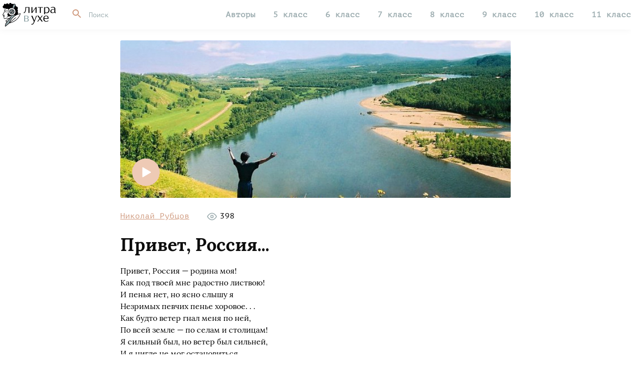

--- FILE ---
content_type: text/html; charset=UTF-8
request_url: https://litravuhe.ru/privet-rossiya/
body_size: 5335
content:
<!doctype html>
<html lang="ru">
<head>
  <meta http-equiv="content-type" content="text/html; charset=utf-8" />
  <title>Привет, Россия... слушать - автор Николай Рубцов</title>
  <link rel="shortcut icon" href="/favicon.ico?1" type="image/x-icon" />
  <meta name="keywords" content="аудиокнига, слушать онлайн, литература слушать, бесплатно, , Николай Рубцов" />  <meta name="description" content="Слушать Привет, Россия..." />  <link rel="alternate" media="only screen and (max-width: 640px)" href="https://m.litravuhe.ru/privet-rossiya/" />      <meta property="og:site_name" content="Литра в Ухе" />
      <meta property="og:title" content="Николай Рубцов - Привет, Россия..." />
      <meta property="og:image" content="https://s2.litravuhe.ru/2/covers/327/1.jpg?1" />
      <meta property="og:description" content="Привет, Россия — родина моя! Как под твоей мне радостно листвою! И пенья нет, но ясно слышу я Незримых певчих пенье хоровое. . . Как будто ветер гнал меня по ней, По всей земле — по селам и столицам! Я сильный был, но ветер был сильней, И я нигде не мог остановиться. Привет,..." />
      <meta property="og:url" content="https://litravuhe.ru/privet-rossiya/" />
    <script type="text/javascript">
  window.litravuhe = {"cookieHost":".litravuhe.ru","staticHost":"static.litravuhe.ru","staticPath":"\/dist"};
      (function() {function getXHR() {if (window.XMLHttpRequest) {return new XMLHttpRequest();}var xhr = null;try {xhr = new ActiveXObject("Msxml2.XMLHTTP");} catch (e) {try {xhr = new ActiveXObject("Microsoft.XMLHTTP");} catch (e2) {}}return xhr;}function onError(e) {var xhr = getXHR();if (!xhr) {return;}e = e || window.event;if (!e || !e.message || e.message == "Script error." || !e.lineno) {return;}var src = e.filename + ":" + e.lineno;if (e.colno !== undefined) {src += ":" + e.colno;}xhr.open("POST", "/js_error.php", true);xhr.setRequestHeader("X-Requested-With", "XMLHttpRequest");xhr.setRequestHeader("Content-type", "application/x-www-form-urlencoded");xhr.onreadystatechange = function () {if (xhr.readyState == 4 && window.console && console.log) {}};var data = "url="+encodeURIComponent(window.location.href)+ "&message="+encodeURIComponent(e.message)+ "&src="+encodeURIComponent(src)+ "&ua="+encodeURIComponent(navigator.userAgent);if (e.stack && typeof e.stack == 'string') {data += '&stacktrace='+encodeURIComponent(e.stack);}xhr.send(data);}if (window.addEventListener) {window.addEventListener("error", onError, false);} else if (window.attachEvent) {window.attachEvent("onerror", onError);} else {window.onerror = onError;}})();
    </script>

  <link rel="stylesheet" type="text/css" href="/dist/css/common.css?176" />
<script src="/dist/js/common.js?102" type="text/javascript"></script>
<script src="/dist/js/app.js?124" type="text/javascript"></script>

  <link rel="apple-touch-icon" href="/apple-touch-icon.png" />
  <link rel="apple-touch-icon" sizes="76x76" href="/apple-touch-icon-76.png" />
  <link rel="apple-touch-icon" sizes="120x120" href="/apple-touch-icon-120.png" />
  <link rel="apple-touch-icon" sizes="152x152" href="/apple-touch-icon-152.png" />
  <link rel="apple-touch-icon" sizes="180x180" href="/apple-touch-icon-180.png" />
  <meta name="yandex-verification" content="268470e0a64794e5" />
</head>
<body>

<div id="utils"></div>
<div id="popups"></div>

<div class="header" id="header" data-ref="header">
  <div class="scroll_fix">
    <div class="global_page_width clearfix">
      <div class="header_inner" data-ref="headerInner">
        <a href="/" class="header_logo"></a>
        <div class="header_links" data-ref="headerLinks">
          <a href="/authors/" data-link="authors">Авторы</a>
                      <a href="/5/" data-link="5">5 класс</a>
                      <a href="/6/" data-link="6">6 класс</a>
                      <a href="/7/" data-link="7">7 класс</a>
                      <a href="/8/" data-link="8">8 класс</a>
                      <a href="/9/" data-link="9">9 класс</a>
                      <a href="/10/" data-link="10">10 класс</a>
                      <a href="/11/" data-link="11">11 класс</a>
                  </div>
        <div class="header_search">
          <input type="text" data-ref="searchInput" autocomplete="off" name="q" placeholder="Поиск" />
          <div class="header_search_clear" data-ref="searchClear" style="display: none"></div>
          <div class="header_search_loading" data-ref="searchLoading" style="display: none"></div>
        </div>
      </div>
    </div>
    <div class="loading_bar" id="loading_bar" style="display: none">
      <div></div>
      <div></div>
      <div></div>
    </div>
    <div class="header_search_content" data-ref="searchContentWrap" style="display: none">
      <div class="global_page_width" data-ref="searchContent"></div>
    </div>
  </div>
</div>

<div id="header_placeholder"></div>

<div class="scroll_fix">
<div id="page_content" class="page_content global_page_width">
<div class="smaller_page book_page" itemscope itemtype="http://schema.org/Book" data-id="327" id="book_page">
  <div class="book_cover" style="background-image: url('https://s2.litravuhe.ru/2/covers/327/1.jpg?1')">
    <div class="book_cover__play icon_play" data-ref="playButton"></div>
  </div>
  <div class="book_info clearfix">
          <div class="book_info__author">
                  <a href="/nikolaj-1/">Николай Рубцов</a>              </div>
                  <div class="book_info__views">
        <div class="book_info__views_icon"></div>
        <div class="book_info__views_label">398</div>
      </div>
          </div>

  <h1>Привет, Россия...</h1>
  <div class="book_about">Привет, Россия — родина моя!<br />
Как под твоей мне радостно листвою!<br />
И пенья нет, но ясно слышу я<br />
Незримых певчих пенье хоровое. . .<br />
Как будто ветер гнал меня по ней,<br />
По всей земле — по селам и столицам!<br />
Я сильный был, но ветер был сильней,<br />
И я нигде не мог остановиться.<br />
<br />
Привет, Россия — родина моя!<br />
Сильнее бурь, сильнее всякой воли<br />
Любовь к твоим овинам у жнивья,<br />
Любовь к тебе, изба в лазурном поле.<br />
<br />
За все хоромы я не отдаю<br />
Свой низкий дом с крапивой под оконцем.<br />
Как миротворно в горницу мою<br />
По вечерам закатывалось солнце!<br />
<br />
Как весь простор, небесный и земной,<br />
Дышал в оконце счастьем и покоем,<br />
И достославной веял стариной,<br />
И ликовал под ливнями и зноем!..</div>

  <h3 class="is_voices">Озвучки</h3>
  <div class="book_voices">
                <div class="book_voice">
      <div class="book_voice__wrap clearfix" data-voice-id="655">
        <div class="book_voice__play icon_play" id="book_voice655_play"></div>
        <div class="book_voice__right">
          <div class="book_voice__title">
                          Неизвестный исполнитель                                    </div>
          <div class="book_voice__duration">01:03</div>
        </div>
      </div>
    </div>
            <div class="book_voice">
      <div class="book_voice__wrap clearfix" data-voice-id="654">
        <div class="book_voice__play icon_play" id="book_voice654_play"></div>
        <div class="book_voice__right">
          <div class="book_voice__title">
                          Неизвестный исполнитель 2                                    </div>
          <div class="book_voice__duration">02:39</div>
        </div>
      </div>
    </div>
      </div>

      <h3>Далее по программе <a href="/8/">8 класс</a></h3>
    <div class="books_list is_one_line clearfix">
      <div class="books_list_line clearfix">
    <div class="books_list__book">
    <a class="books_list__book_cover" href="/stary-geny/" style="background-image: url('https://s2.litravuhe.ru/2/covers/217/2.jpg?1')"></a>
    <div class="books_list__book_name"><a href="/stary-geny/">Старый гений</a></div>
        <div class="books_list__book_author">
                  <a href="/leskov/">Николай Лесков</a>          </div>
      </div>
      <div class="books_list__book">
    <a class="books_list__book_cover" href="/medved-na-voevodstve/" style="background-image: url('https://s2.litravuhe.ru/2/covers/413/2.jpg?1')"></a>
    <div class="books_list__book_name"><a href="/medved-na-voevodstve/">Медведь на воеводстве</a></div>
        <div class="books_list__book_author">
                  <a href="/saltykov-schedrin/">Михаил Салтыков-Щедрин</a>          </div>
      </div>
      <div class="books_list__book">
    <a class="books_list__book_cover" href="/posle-bala/" style="background-image: url('https://s2.litravuhe.ru/2/covers/218/2.jpg?1')"></a>
    <div class="books_list__book_name"><a href="/posle-bala/">После бала</a></div>
        <div class="books_list__book_author">
                  <a href="/tolstoy/">Лев Толстой</a>          </div>
      </div>
  </div>
    </div>
  
      <h3>
      Ещё от автора
              <a href="/nikolaj-1/">Николай Рубцов</a>          </h3>
    <div class="books_list is_one_line clearfix">
      <div class="books_list_line clearfix">
    <div class="books_list__book">
    <a class="books_list__book_cover" href="/rodnaya-derevnya/" style="background-image: url('https://s2.litravuhe.ru/2/covers/206/2.jpg?1')"></a>
    <div class="books_list__book_name"><a href="/rodnaya-derevnya/">Родная деревня</a></div>
        <div class="books_list__book_author">
                  <a href="/nikolaj-1/">Николай Рубцов</a>          </div>
      </div>
      <div class="books_list__book">
    <a class="books_list__book_cover" href="/zvezda-polej/" style="background-image: url('https://s2.litravuhe.ru/2/covers/251/2.jpg?1')"></a>
    <div class="books_list__book_name"><a href="/zvezda-polej/">Звезда полей</a></div>
        <div class="books_list__book_author">
                  <a href="/nikolaj-1/">Николай Рубцов</a>          </div>
      </div>
      <div class="books_list__book">
    <a class="books_list__book_cover" href="/tihaya-moya-rodina/" style="background-image: url('https://s2.litravuhe.ru/2/covers/288/2.jpg?1')"></a>
    <div class="books_list__book_name"><a href="/tihaya-moya-rodina/">Тихая моя родина</a></div>
        <div class="books_list__book_author">
                  <a href="/nikolaj-1/">Николай Рубцов</a>          </div>
      </div>
  </div>
    </div>
  </div>

</div> </div>

<div class="footer">
  <div class="scroll_fix">
    <div class="footer_inner clearfix">
      <div class="global_page_width">
        <div class="fl_r">
          По всем вопросам: <a href="mailto:admin@litravuhe.ru">admin@litravuhe.ru</a>
        </div>
        <div class="fl_l">
          <a href="/">литра<font>в</font>ухе</a> &copy; 2026
        </div>
      </div>
    </div>
  </div>
</div>

<div id="layers" data-ref="layers"></div>

<script>

lang.extend({"search_title":"Поиск на сайте по аудиокнигам, циклам, авторам и исполнителям","search_description":"Найти аудиокнигу по названию произведения, по автору, чтецу или циклу книг и слушать бесплатно онлайн","search_keywords":"поиск аудиокниг, автор, исполнитель, чтец, серия, цикл.","search_tab_all":"Все","search_tab_books":"Книги","search_tab_authors":"Авторы","search_no_results":"Нет результатов","search_results":"Результаты поиска","error":"Ошибка","error_nav_403":"Ошибка доступа.","error_nav_404":"Страница не найдена.","error_nav_500":"Ошибка сервера.","loading":"Загрузка","book_voices":"Озвучки","book_player_next":"Следующий трек","book_player_prev":"Предыдущий трек","book_player_forward":"Вперёд на 15 сек.","book_player_backward":"Назад на 15 сек.","book_voice_unknown":"Неизвестный исполнитель"});
domReady({"js":{"js\/common.js":102,"js\/app.js":124},"css":{"css\/common.css":176}}, function() {
  var HeaderController = importLib('HeaderController');
  HeaderController.enter({});
      var PlayerController = importLib('PlayerController');
var BookController = importLib('BookController');
PlayerController.enter({});
BookController.enter({"id":327,"name":"Привет, Россия...","url":"\/privet-rossiya\/","cover":"https:\/\/s2.litravuhe.ru\/2\/covers\/327\/2.jpg?1","cover_square":"https:\/\/s2.litravuhe.ru\/2\/covers\/327\/3.jpg?1","voices":{"655":{"files":[{"id":8820,"title":"н рубцов - привет Россия","filename":"n-rubtsov-privet-rossiya.mp3","duration":63.21}],"base":"https:\/\/s2.litravuhe.ru\/1\/voices\/655"},"654":{"files":[{"id":8819,"title":"Борис Плотников читает стихи Николая Рубцова - ПРИВЕТ, РОССИЯ","filename":"boris-plotnikov-chitaet-stihi-nikolaya-rubtsova-privet-rossiya.mp3","duration":159.08}],"base":"https:\/\/s2.litravuhe.ru\/2\/voices\/654"}},"author_ids":[61],"voice_reader_ids":[],"readers":[],"authors":{"61":{"id":61,"name":"Николай Рубцов","url":"\/nikolaj-1\/"}}});
cur.controllers.push(BookController);

  });
</script>

  <!-- Yandex.Metrika counter -->
<script type="text/javascript" >
   (function(m,e,t,r,i,k,a){m[i]=m[i]||function(){(m[i].a=m[i].a||[]).push(arguments)};
   m[i].l=1*new Date();k=e.createElement(t),a=e.getElementsByTagName(t)[0],k.async=1,k.src=r,a.parentNode.insertBefore(k,a)})
   (window, document, "script", "https://mc.yandex.ru/metrika/tag.js", "ym");

   ym(56898574, "init", {
        clickmap:true,
        trackLinks:true,
        accurateTrackBounce:true,
        webvisor:true
   });
</script>
<noscript><div><img src="https://mc.yandex.ru/watch/56898574" style="position:absolute; left:-9999px;" alt="" /></div></noscript>
<!-- /Yandex.Metrika counter -->

<!--LiveInternet counter--><script type="text/javascript">
document.write('<a href="//www.liveinternet.ru/click" '+
'target="_blank"><img src="//counter.yadro.ru/hit?t26.6;r'+
escape(document.referrer)+((typeof(screen)=='undefined')?'':
';s'+screen.width+'*'+screen.height+'*'+(screen.colorDepth?
screen.colorDepth:screen.pixelDepth))+';u'+escape(document.URL)+
';h'+escape(document.title.substring(0,150))+';'+Math.random()+
'" alt="" title="LiveInternet: показано число посетителей за'+
' сегодня" '+
'border="0" width="1" height="1" style="opacity: 0.01; height: 1px; width: 1px; position: absolute;"><\/a>')
</script><!--/LiveInternet-->

</body>
</html>

<!-- 0.0081s, server 2 -->


--- FILE ---
content_type: text/css
request_url: https://litravuhe.ru/dist/css/common.css?176
body_size: 14822
content:
.clearfix:after,.tt.-hidden{visibility:hidden}.clearfix:after,.select_default_wrap:after{content:" ";display:block}.no_select,[draggable]{-khtml-user-select:none}.books_list__book_name,.index_class__book_name,.text_overflow{text-overflow:ellipsis;white-space:nowrap}@font-face{font-family:Lora;font-style:normal;font-weight:400;src:url(https://static.litravuhe.ru/fonts/lora-v14-cyrillic_latin-regular.eot);src:local('Lora Regular'),local('Lora-Regular'),url(https://static.litravuhe.ru/fonts/lora-v14-cyrillic_latin-regular.eot?#iefix) format('embedded-opentype'),url(https://static.litravuhe.ru/fonts/lora-v14-cyrillic_latin-regular.woff2) format('woff2'),url(https://static.litravuhe.ru/fonts/lora-v14-cyrillic_latin-regular.woff) format('woff'),url(https://static.litravuhe.ru/fonts/lora-v14-cyrillic_latin-regular.ttf) format('truetype'),url(https://static.litravuhe.ru/fonts/lora-v14-cyrillic_latin-regular.svg#Lora) format('svg')}@font-face{font-family:Lora;font-style:normal;font-weight:700;src:url(https://static.litravuhe.ru/fonts/lora-v14-cyrillic_latin-700.eot);src:local('Lora Bold'),local('Lora-Bold'),url(https://static.litravuhe.ru/fonts/lora-v14-cyrillic_latin-700.eot?#iefix) format('embedded-opentype'),url(https://static.litravuhe.ru/fonts/lora-v14-cyrillic_latin-700.woff2) format('woff2'),url(https://static.litravuhe.ru/fonts/lora-v14-cyrillic_latin-700.woff) format('woff'),url(https://static.litravuhe.ru/fonts/lora-v14-cyrillic_latin-700.ttf) format('truetype'),url(https://static.litravuhe.ru/fonts/lora-v14-cyrillic_latin-700.svg#Lora) format('svg')}@font-face{font-family:'PT Mono';font-style:normal;font-weight:400;src:url(https:///static.litravuhe.ru/fonts/pt-mono-v7-cyrillic_latin-regular.eot);src:local('PT Mono'),local('PTMono-Regular'),url(https://static.litravuhe.ru/fonts/pt-mono-v7-cyrillic_latin-regular.eot?#iefix) format('embedded-opentype'),url(https://static.litravuhe.ru/fonts/pt-mono-v7-cyrillic_latin-regular.woff2) format('woff2'),url(https://static.litravuhe.ru/fonts/pt-mono-v7-cyrillic_latin-regular.woff) format('woff'),url(https://static.litravuhe.ru/fonts/pt-mono-v7-cyrillic_latin-regular.ttf) format('truetype'),url(https://static.litravuhe.ru/fonts/pt-mono-v7-cyrillic_latin-regular.svg#PTMono) format('svg')}body,html{background:#fff;padding:0;margin:0;font-size:16px;font-family:Lora;color:#000;height:100%;min-height:100%;min-width:750px}body.no_scroll{overflow:hidden}.clearfix:after{font-size:0;clear:both;height:0}.cl_l,.footer{clear:left}* html .clearfix{height:1%}.clearfix{display:block}.fl_r{float:right}.fl_l{float:left}.pos_rel{position:relative}#popups,#utils{position:absolute}#utils{top:-1000px;left:-1000px;height:20px;width:20px;overflow:hidden!important}.font_ptmono{font-family:"PT Mono"}.no_select{-moz-user-select:none;-webkit-user-select:none;user-select:none}.no_drag{-webkit-user-drag:none}[draggable]{-moz-user-select:none;-webkit-user-select:none;user-select:none;-khtml-user-drag:element;-webkit-user-drag:element}::-moz-focus-inner{border:0}[contenteditable]{-webkit-user-select:auto;user-select:auto}a{color:#CF997D;text-decoration:none}.book_page .book_info>div>a,.book_page h3>a,.books_list__book_author>a,.header_links>a.is_selected,.header_links>a.is_selected:hover,.index_class__book_author>a,.index_class__small_book_author>a,.letter_block__author>a,.not_found>a,a:hover,h1 .addition a,h2>a,h3>a{text-decoration:underline}a:hover{color:#CE6344}a,a:active,button,button:active{outline:0}.text_overflow{overflow:hidden}.ok_color{color:#68b16e}.error_color{color:#c3594f}.bold{font-weight:700}input[type=text],input[type=password],input[type=number],textarea{font-size:14px;font-family:"PT Mono";color:#000;background:#fcf4f0;-webkit-box-sizing:border-box;-moz-box-sizing:border-box;box-sizing:border-box;border:none;padding:10px 12px}input,textarea{outline-color:#CF997D}::-webkit-input-placeholder{color:#9EAEB1}:-moz-placeholder{color:#9EAEB1;opacity:1}input::placeholder{color:#9EAEB1;opacity:1}input:-ms-input-placeholder{color:#9EAEB1}textarea:-ms-input-placeholder{color:#9EAEB1}.button,button[type=submit],button[type=button],input[type=submit]{border:none;background:#EECAB5;color:#fff;font-family:"PT Mono";padding:10px 14px;font-size:14px;cursor:pointer;position:relative;display:inline-block}body.browser_chrome .button:focus,body.browser_chrome button[type=submit]:focus,body.browser_chrome button[type=button]:focus,body.browser_chrome input[type=submit]:focus{outline:#CF997D auto}.button:disabled,button[type=submit]:disabled,button[type=button]:disabled,input[type=submit]:disabled{pointer-events:none;opacity:.5}.select_default_wrap{display:inline-block;position:relative;vertical-align:top}select.default{-moz-appearance:none;-webkit-appearance:none;border:1px solid #ddd;box-shadow:none;font-size:16px;padding:8px 26px 8px 8px;position:relative;vertical-align:top;background-color:#fff;color:#333;cursor:pointer;display:block;outline:0}.footer .scroll_fix,.header{box-shadow:0 0 15px rgba(0,0,0,.05)}select.default:active,select.default:hover{border-color:#ccc}.select_default_wrap:after{border:2px solid #ccc;border-right:0;border-top:0;height:5px;width:5px;pointer-events:none;position:absolute;-webkit-transform:rotate(-45deg);-moz-transform:rotate(-45deg);-ms-transform:rotate(-45deg);-o-transform:rotate(-45deg);transform:rotate(-45deg);margin-top:-6px;right:15px;top:50%;z-index:4}.footer:after,.header_logo:after,.header_logo:before,.header_search_loading:before,.index_class__title>a:after,.pn_content_node.-pn_locked:after{content:''}.select_default_wrap:active:after,.select_default_wrap:hover:after{border-color:#bbb}form{padding:0;margin:0}input[type=file].hidden{width:.1px;height:.1px;opacity:0;overflow:hidden;position:absolute;z-index:-1}.highlight_keyword{background-color:#EECAB5}.global_page_width{max-width:1280px;margin:0 auto}.smaller_page{width:820px;margin:0 auto}.page_content{padding:22px 0;box-sizing:border-box}body.with_player .page_content{padding-bottom:92px}.not_found{text-align:center;padding:30px 0 25px;font-size:32px;color:#9EAEB1}.empty_block,.not_found>a{font-size:24px;font-family:"PT Mono"}.not_found_text{margin-bottom:25px}.empty_block{text-align:center;padding:60px 0 30px;color:#9EAEB1}.index_class__title>a,h1,h1 .addition{font-family:Lora}h1{font-size:36px;color:#0C0C0C;margin:10px 0 32px;position:relative}h1 .back{position:absolute;width:32px;height:32px;background:url([data-uri]) center center no-repeat;background-size:16px 16px;top:8px;left:-50px;cursor:pointer}h1 .addition{margin-left:10px;font-size:16px}h2,h3{font-size:24px;line-height:31px;position:relative;font-weight:700}h1 .addition a{margin:0 16px;color:#9EAEB1}h1 .addition a:hover{color:#9EAEB1}h2{margin:12px 0 24px;color:#0C0C0C}.header_links>a,.header_links>a:hover,h3,span.rsaquo{color:#9EAEB1}h3{margin:24px 0 12px}span.rsaquo{margin:0 10px}.dim{position:fixed;top:0;left:0;width:100%;height:100%;background:#000;-webkit-transition:opacity .15s ease-in-out;-moz-transition:opacity .15s ease-in-out;-o-transition:opacity .15s ease-in-out;transition:opacity .15s ease-in-out;opacity:.3;z-index:500}@-webkit-keyframes ball-clip-rotate{0%{-webkit-transform:rotate(0);transform:rotate(0)}50%{-webkit-transform:rotate(180deg);transform:rotate(180deg)}100%{-webkit-transform:rotate(360deg);transform:rotate(360deg)}}@-moz-keyframes ball-clip-rotate{0%{-moz-transform:rotate(0);transform:rotate(0)}50%{-moz-transform:rotate(180deg);transform:rotate(180deg)}100%{-moz-transform:rotate(360deg);transform:rotate(360deg)}}@-o-keyframes ball-clip-rotate{0%{-o-transform:rotate(0);transform:rotate(0)}50%{-o-transform:rotate(180deg);transform:rotate(180deg)}100%{-o-transform:rotate(360deg);transform:rotate(360deg)}}@keyframes ball-clip-rotate{0%{-webkit-transform:rotate(0);-moz-transform:rotate(0);-o-transform:rotate(0);transform:rotate(0)}50%{-webkit-transform:rotate(180deg);-moz-transform:rotate(180deg);-o-transform:rotate(180deg);transform:rotate(180deg)}100%{-webkit-transform:rotate(360deg);-moz-transform:rotate(360deg);-o-transform:rotate(360deg);transform:rotate(360deg)}}.header{width:100%;min-height:60px;background:#fff;z-index:1000;position:relative}body.header_fixed .header{position:fixed}.header_inner{line-height:60px;font-family:"PT Mono";font-size:16px}body.header_fixed #header_placeholder{width:100%;height:60px}.header_links{float:right;margin-left:20px}.header_links>a{margin:0 13px;font-weight:700}.header_links>a:last-child{margin-right:0}.header_links>a:first-child{margin-left:0}.header_links>a.is_selected,.header_links>a.is_selected:hover{color:#CF997D;font-weight:700}.header_links>a.is_selected:hover,.header_links>a.is_selected:hover:hover{color:#CE6344}.header_logo{display:block;float:left;cursor:pointer;width:130px}.header_logo:before{display:block;width:46px;height:60px;background:url([data-uri]) center center no-repeat;background-size:37px 48px;float:left}.header_logo:after{display:block;width:65px;height:56px;background:url([data-uri]) center center no-repeat;background-size:65px 36px;float:left;position:relative;top:4px;margin:0 0 0 2px}.header_search{height:60px;margin-left:120px;overflow:hidden;box-sizing:border-box;position:relative}.header_search input[type=text]{width:100%;height:61px;border:0;outline:0!important;background:url([data-uri]) 14px 16px no-repeat;background-size:24px 24px;padding-left:50px}.header_search input[type=text].is_not_empty,.header_search input[type=text]:focus{background-color:#fcf4f0}.header_search_clear{position:absolute;right:0;top:0;width:60px;height:60px;background:url([data-uri]) center center no-repeat;background-size:24px 24px;cursor:pointer}.header_search_loading{font-size:0;width:16px;height:16px;box-sizing:border-box;position:absolute;right:22px;top:22px}.header_search_loading:before{display:block;box-sizing:border-box;width:16px;height:16px;border:1.5px solid #CF997D;border-bottom-color:transparent;-webkit-border-radius:100%;-moz-border-radius:100%;border-radius:100%;-webkit-animation:ball-clip-rotate .75s linear infinite;-moz-animation:ball-clip-rotate .75s linear infinite;-o-animation:ball-clip-rotate .75s linear infinite;animation:ball-clip-rotate .75s linear infinite}.header_search_content{max-height:250px;overflow-y:scroll}.footer{padding-top:10px;position:relative;overflow:hidden}.footer_inner{font-size:16px;text-align:center;padding:16px 0;line-height:24px}.pn_button,.pn_show_more{display:block;font-size:14px;text-align:center;cursor:pointer}.footer_inner div.fl_l>a{color:#000;font-weight:700}.footer_inner div.fl_l>a>font{color:#9EAEB1;margin:0 1px}.footer_inner div.fl_l>a:hover{color:#CE6344;text-decoration:none}.footer_inner div.fl_l>a:hover>font{color:#CE6344}.footer:after{display:block;width:100%;height:30px;position:absolute;background:#fff;bottom:-29px}.pn{text-align:center}.pn_show_more{border:1px solid #e0e0e0;background-color:#fff;-webkit-border-radius:3px;-moz-border-radius:3px;border-radius:3px;color:#686f73;padding:11px 10px;margin-bottom:10px;-webkit-transition:75ms border-color linear,75ms background-color linear,75ms color linear;-moz-transition:75ms border-color linear,75ms background-color linear,75ms color linear;-o-transition:75ms border-color linear,75ms background-color linear,75ms color linear;transition:75ms border-color linear,75ms background-color linear,75ms color linear}.pn_show_more:active,.pn_show_more:hover{border-color:#d0d0d0;-webkit-box-shadow:0 1px 1px #f0f0f0;-moz-box-shadow:0 1px 1px #f0f0f0;box-shadow:0 1px 1px #f0f0f0}.pn_show_more:active{background-color:#f5f5f5;color:#62676a}.pn_button{border:1px solid #e0e0e0;background-color:#fff;color:#000;padding:7px 12px;float:left;-webkit-transition:75ms border-color linear,75ms background-color linear,75ms color linear;-moz-transition:75ms border-color linear,75ms background-color linear,75ms color linear;-o-transition:75ms border-color linear,75ms background-color linear,75ms color linear;transition:75ms border-color linear,75ms background-color linear,75ms color linear}.pn_button:active,.pn_button:hover{border-color:#d0d0d0;-webkit-box-shadow:0 1px 1px #f0f0f0;-moz-box-shadow:0 1px 1px #f0f0f0;box-shadow:0 1px 1px #f0f0f0}.pn_button:active{background-color:#f4f4f4}.pn_page_buttons{float:left}.pn_button.-page,.pn_button_sep{margin-right:-1px;position:relative}.pn_button.-page_cur{background-color:#fddda7;border-color:#e2c592;z-index:6}.pn_button.-page:hover{z-index:5}.pn_button.-page:first-child{-webkit-border-radius:3px 0 0 3px;-moz-border-radius:3px 0 0 3px;border-radius:3px 0 0 3px}.pn_button.-page:last-child{-webkit-border-radius:0 3px 3px 0;-moz-border-radius:0 3px 3px 0;border-radius:0 3px 3px 0}.pn_button_sep,input.pn_goto_input{font-size:14px;border:1px solid #e0e0e0}.pn_count{float:right;color:#888;font-size:14px;padding:8px 0}.pn.-no_nav.-no_results,.pn.-no_nav>.pn_buttons>div:not(.pn_count),.pn.-no_nav>.pn_show_more{display:none}.pn.-no_nav .pn_count{float:none;text-align:center}.pn_button_sep{float:left;width:5px;background:#f0f0f0;padding:7px 1px}.pn_content_node{position:relative}.pn_content_node.-pn_locked:after{display:block;position:absolute;top:0;left:0;right:0;bottom:0;background:rgba(255,255,255,.5);z-index:20}.pn_goto{float:left}input.pn_goto_input{-webkit-appearance:none;margin:0 0 0 10px;padding:7px 12px;border-right:0;background-color:#fff;-webkit-border-radius:3px 0 0 3px;-moz-border-radius:3px 0 0 3px;border-radius:3px 0 0 3px;width:75px;float:left}.index_classes{margin-right:-24px}.index_class{float:left;width:600px;margin-right:24px;margin-bottom:24px}.index_class__title{margin-bottom:28px}.index_class__title>a{font-weight:700;font-size:36px;color:#CF997D;position:relative}.index_class__title>a:hover{color:#CE6344;text-decoration:none}.index_class__title>a:after{display:block;height:2px;position:absolute;left:0;right:0;bottom:2px;background-color:#CF997D}.index_class__title>a:hover:after{background-color:#CE6344}.index_class__book{float:left;max-width:282px}a.index_class__book_cover{display:block;width:282px;height:176px;-webkit-border-radius:3px;-moz-border-radius:3px;border-radius:3px;background-color:#eee;background-size:cover}a.books_list__book_cover,a.index_class__small_book_cover{display:block;-webkit-border-radius:3px;-moz-border-radius:3px;background-size:cover;background-color:#eee}.index_class__book_name{margin-top:8px;overflow:hidden}.index_class__book_name>a{font-size:16px;color:#000;font-weight:700}.index_class__book_author{margin-top:2px}.index_class__book_author>a{font-size:14px;font-family:"PT Mono"}.index_class__small_books{float:left;margin-left:24px}.index_class__small_book{max-width:294px}.index_class__small_book:last-child{margin-top:24px}a.index_class__small_book_cover{float:left;width:105px;height:105px;border-radius:3px}.index_class__small_book_info{margin-left:117px}.index_class__small_book_name>a{font-size:16px;color:#000;font-weight:700}.index_class__small_book_author{margin-top:2px}.index_class__small_book_author>a{font-size:14px;font-family:"PT Mono"}.letters_table{border-collapse:collapse;table-layout:fixed}.letters_table td{width:200px;vertical-align:top;text-align:left;padding-bottom:40px}.letters_table tr:last-child>td{padding-bottom:0}.letter_block__letter{font-size:24px;font-weight:700;font-family:Lora;color:#0C0C0C;line-height:32px;margin-bottom:18px}.book_page .book_info,.books_list__book_author>a,.letter_block__author>a{font-family:"PT Mono"}.letter_block__authors{padding-right:10px}.letter_block__author{margin:4px 0 5px}.letter_block__author>a{font-size:14px}.books_list__book{float:left;max-width:248px;margin:0 24px 42px 0}.books_list__book:last-child{margin-right:0}.books_list.is_one_line .books_list__book{margin-bottom:0}a.books_list__book_cover{width:248px;height:155px;border-radius:3px;background-position:center center}.books_list__book_name{margin-top:8px;overflow:hidden}.books_list__book_name>a{font-size:16px;color:#000;font-weight:700}.books_list__book_author{margin-top:2px}.books_list__book_author>a{font-size:14px}.book_page{width:792px}.book_page .book_cover{width:792px;height:320px;-webkit-border-radius:3px;-moz-border-radius:3px;border-radius:3px;background-size:792px 320px;background-color:#eee;position:relative}.book_page .book_cover__play{width:56px;height:56px;-webkit-border-radius:50%;-moz-border-radius:50%;border-radius:50%;background-color:#EECAB5;position:absolute;bottom:24px;left:24px;cursor:pointer}.book_page .book_cover__play:after,.book_page .book_voice__play:after{position:relative;display:block;content:''}.book_page .book_cover__play:after{width:56px;height:56px}.book_page .book_cover__play.icon_play:after{width:19px;height:56px;background:url([data-uri]) center center no-repeat;background-size:19px 22px;left:20px}.book_page .book_cover__play.icon_pause:after{width:19px;height:56px;background:url([data-uri]) center center no-repeat;background-size:32px 32px;left:18px}.book_page .book_info{margin:28px 0 10px;font-size:16px}.book_page .book_about,.book_page .book_voice__title,.pl_book__name{font-family:Lora}.book_page .book_info>div:not(.fl_r){float:left}.book_page .book_info>div:not(:last-child){margin-right:36px}.book_page .book_info>div>a{color:#CF997D;font-size:16px}.book_page .book_info>div>a:hover{color:#CE6344}.book_page .book_info__views_icon{width:20px;height:20px;float:left;background:url([data-uri]) center center no-repeat}.book_page .book_info__views_label{padding-left:6px;float:left}.book_page h1{margin:24px 0 18px}.book_page .book_about{line-height:154%}.book_page .book_voices{padding-top:30px}.book_page .book_voice{margin:0 0 20px}.book_page .book_voice__right,.plm_voice_item__right{margin-left:48px}.book_page .book_voice:last-child{margin-bottom:0}.book_page .book_voice__play{width:32px;height:32px;-webkit-border-radius:50%;-moz-border-radius:50%;border-radius:50%;background-color:#EECAB5;cursor:pointer;float:left}.book_page .book_voice__play:after{width:32px;height:32px}.book_page .book_voice__play.icon_play:after{width:11px;height:32px;background:url([data-uri]) center center no-repeat;background-size:11px 13px;left:12px}.book_page .book_voice__play.icon_pause:after{width:32px;height:32px;background:url([data-uri]) center center no-repeat;background-size:16px 16px}.book_page .book_voice__wrap{display:inline-block;cursor:pointer}.book_page .book_voice__title{font-weight:700;margin-top:-3px}.book_page .book_voice__duration,.input_hints_item,.layer_box_close,.std_form_line>div:last-child>a,.stdf_line>div:last-child>a,.tabs .tab,.tt_inner{font-family:"PT Mono"}.book_page .book_voice__duration{font-size:15px;color:#9EAEB1;margin-top:7px}.book_page h3{margin:52px 0 0}.book_page h3.is_voices{padding-left:45px}.book_page h3.is_voices:before{display:block;content:'';width:32px;height:32px;position:absolute;top:0;left:0;background:url([data-uri]) center center no-repeat;background-size:32px 32px}.book_page .books_list{margin-top:30px}.input_hints{position:absolute;max-height:250px;background:#fff;border:1px solid #e0e0e0;z-index:100;overflow-x:hidden;overflow-y:auto}.input_hints_item{padding:6px 10px;color:#000;font-size:14px;text-align:left;cursor:pointer}.input_hints_item>*{pointer-events:none}.input_hints_item.-hover{background-color:#f1f1f1}.input_hints_empty{padding:20px 10px;color:#777;text-align:center}.pl_book__name>a,.tt_inner{color:#000}.tt{position:absolute;opacity:0;-webkit-transition:.1s opacity;-moz-transition:.1s opacity;-o-transition:.1s opacity;transition:.1s opacity;z-index:1000;pointer-events:none}.tt.is_fixed{position:fixed}.tt_inner{line-height:120%;background:#fff;padding:6px 9px;-webkit-border-radius:4px;-moz-border-radius:4px;border-radius:4px;position:relative;box-shadow:0 5px 16px rgba(0,0,0,.15)}.tt.-down .tt_inner,.tt.-up .tt_inner{left:-50%}.tt.-left .tt_inner,.tt.-right .tt_inner{top:-50%}.tt.-right .tt_inner{margin-left:5px;margin-right:5px}.tt_text{white-space:nowrap;font-size:13px;padding:0}.tt.-visible{opacity:1;visibility:visible}.tt .tt_arrow{width:0;height:0;border:6px solid transparent;position:absolute}.tt.-up .tt_arrow{border-top:6px solid #fff;left:50%;margin-left:-6px;bottom:-12px}.tt.-down .tt_arrow{border-bottom:6px solid #fff;left:50%;margin-left:-6px;top:-12px}.tt.-right .tt_arrow{border-right:6px solid #fff;top:50%;left:-12px;margin-top:-6px}.tt.-left .tt_arrow{border-left:6px solid #fff;top:50%;right:-12px;margin-top:-6px}.tabs{border-bottom:1px #e3e3e3 solid}.tabs .tab{display:inline-block;-webkit-box-sizing:border-box;-moz-box-sizing:border-box;box-sizing:border-box;padding:14px 15px;cursor:pointer;margin-bottom:-1px;border-bottom:2px transparent solid;color:#9EAEB1}.layer_bg,.layer_box,.search_tab{box-sizing:border-box}.tabs .tab:hover{color:#CF997D;text-decoration:none}.tabs .tab.is_selected{border-bottom-color:#CF997D;color:#CF997D;font-weight:600}.tabs .tab:first-child{margin-left:-15px}.tabs .tab_count_text{color:#db5757;margin-left:2px}.tabs .right_link{float:right;padding:14px 0}.std_form,.stdf{display:block}.std_form_line,.stdf_line{clear:both;display:inline-block;display:block}.std_form_line:not(:last-child),.stdf_line:not(:last-child){padding:0 0 15px}.std_form_line>div:first-child,.stdf_line>div:first-child{float:left;text-align:right;width:200px;padding:6px 10px 0 0}.std_form_line>div:last-child,.stdf_line>div:last-child{margin-left:215px}.std_form_line>div:last-child.text,.stdf_line>div:last-child.text{padding:6px 0}.std_form_line>div.text.ok_color,.stdf_line>div.text.ok_color{font-weight:700;font-size:18px}.std_form_line button,.stdf_line button{margin-right:15px}.std_form_line:after,.stdf_line:after{visibility:hidden;display:block;font-size:0;content:" ";clear:both;height:0}.layer_bg{position:fixed;top:0;left:0;bottom:0;right:0;z-index:3050;background:rgba(0,0,0,.3);padding:20px}.layer_box,.pl{background:#fff}.layer_box_content,.layer_box_title{padding:12px 15px}.layer_bg__tbl{display:table;width:100%;height:100%}.layer_bg__cell{display:table-cell;width:100%;height:100%;text-align:center;vertical-align:middle}.layer_box{box-shadow:0 2px 15px rgba(0,0,0,.15);overflow:hidden;margin:0 auto;display:inline-block;text-align:left}.pl_bar__wrap .pl_bar__slider:before,.pl_controls>div.btn_play:after,.plm_voice_item__play:after{content:'';display:block}.layer_box_title{border-bottom:1px #e0e0e0 solid}.layer_box_title_text{font-weight:700}.layer_box_close{float:right;font-size:14px;position:relative;top:3px}.pl{height:70px;position:fixed;bottom:0;width:100%;z-index:100;box-shadow:0 0 15px rgba(0,0,0,.15)}.pl_bar,.pl_bar__wrap,.pl_book,.pl_controls,.pl_controls>div.btn_play:after,.pl_speed,.pl_time,.pl_voices{position:relative}.pl_controls{float:left;top:15px}.pl_controls>div{width:40px;height:40px;margin-right:24px;float:left;cursor:pointer}.pl_controls>div:last-child{margin-right:0}.pl_controls>div.btn_play{-webkit-border-radius:50%;-moz-border-radius:50%;border-radius:50%;background-color:#EECAB5}.pl_controls>div.btn_play:after{width:14px;height:40px}.pl_controls>div.btn_play.icon_play:after{left:15px;background:url([data-uri]) center center no-repeat;background-size:14px 16px}.pl_controls>div.btn_play.icon_pause:after{left:13px;background:url([data-uri]) center center no-repeat;background-size:22px 22px}.pl_controls>div.btn_forwards{background:url([data-uri]) center center no-repeat;background-size:40px 40px}.pl_controls>div.btn_backwards{background:url([data-uri]) center center no-repeat;background-size:40px 40px}.pl_book{float:left;margin-left:76px;top:15px;width:240px}.pl_book__cover,.pl_speed,.pl_voices{width:40px;height:40px;cursor:pointer;float:left}.pl_book__cover{-webkit-border-radius:4px;-moz-border-radius:4px;border-radius:4px;background:center center #f3f3f3;background-size:cover}.pl_book__name{font-weight:700;margin-left:58px;margin-top:-1px}.pl_book__authors,.pl_speed,.pl_time,.plm_speed_item{font-family:"PT Mono"}.pl_book__authors{margin-left:58px;margin-top:5px;font-size:14px}.pl_voices{top:15px;background:url([data-uri]) center center no-repeat;background-size:32px 32px;margin-left:52px}.pl_speed{top:15px;color:#EECAB5;text-align:center;font-size:18px;line-height:40px;font-weight:600;margin-left:12px}.pl_bar{height:32px;top:18px;padding:0 16px;overflow:hidden}.pl_bar__innerwrap{padding:0 8px;height:32px;cursor:pointer}.pl_bar__wrap{top:16px}.pl_bar__wrap>div{position:absolute;top:0;height:1px;width:100%}.pl_bar__wrap .pl_bar__full{background-color:#9EAEB1;opacity:.5}.pl_bar__wrap .pl_bar__loaded{background-color:#9EAEB1}.pl_bar__wrap .pl_bar__progress{background-color:#EECAB5}.pl_bar__wrap .pl_bar__slider{width:32px;height:32px;margin-top:-16px;-webkit-transform:translateX(-17px);-moz-transform:translateX(-17px);-ms-transform:translateX(-17px);-o-transform:translateX(-17px);transform:translateX(-17px);cursor:pointer}.pl_bar__wrap .pl_bar__slider:before{background-color:#EECAB5;border-radius:50%;width:13px;height:13px;border:2px solid #fff;margin-left:8px;margin-top:8px}.plm,a.search_book_cover{-webkit-border-radius:3px;-moz-border-radius:3px}.pl_time{float:right;line-height:40px;height:40px;top:15px;font-size:16px}.plm,.plm_arrow{position:absolute}.pl_time__total{color:#C4C4C4}.plm{background:#fff;border-radius:3px;box-shadow:0 5px 16px rgba(0,0,0,.15)}.plm_arrow{width:0;height:0;border:7px solid transparent;border-top:7px solid #fff;margin-left:15px}.plm_body{padding:6px 0}.plm_speed_item{color:#000;font-size:14px;padding:7px 16px;cursor:pointer}.plm_speed_item>span{opacity:.35}.plm_speed_item:hover{background-color:#EFEFEF}.plm_voice .plm_body{padding:12px 0}.plm_voice_item{padding:8px 24px}.plm_voice_item__play{width:32px;height:32px;-webkit-border-radius:50%;-moz-border-radius:50%;border-radius:50%;background-color:#EECAB5;cursor:pointer;float:left}.plm_voice_item__play:after{width:32px;height:32px;position:relative}.plm_voice_item__play.icon_play:after{width:11px;height:32px;background:url([data-uri]) center center no-repeat;background-size:11px 13px;left:12px}.plm_voice_item__play.icon_pause:after{width:32px;height:32px;background:url([data-uri]) center center no-repeat;background-size:16px 16px}.plm_voice_item__wrap{display:inline-block;cursor:pointer}.plm_voice_item__title{font-weight:700;font-family:Lora;margin-top:-3px}.plm_voice_item__duration{font-family:"PT Mono";font-size:15px;color:#9EAEB1;margin-top:7px}.search_block_title,.search_empty_text,.search_tabs_wrap{font-family:Lora}.pl_bar_tooltip_file_title{color:#9EAEB1}.search_empty{padding:15px 0 30px}.search_empty_text{float:left;color:#9EAEB1;font-size:24px;font-weight:700;padding-top:142px;max-width:340px}.search_empty_img{width:408px;height:316px;margin-left:370px;background:url(https://static.litravuhe.ru/pics/search.png);background-size:408px 316px}@media (-webkit-min-device-pixel-ratio:1.5),(min--moz-device-pixel-ratio:1.5),(-o-min-device-pixel-ratio:3/2),(min-resolution:1.5dppx){.search_empty_img{background:url(https://static.litravuhe.ru/pics/search@2x.png);background-size:408px 316px}}@media (-webkit-min-device-pixel-ratio:2),(min-resolution:192dpi){.search_empty_img{background:url(https://static.litravuhe.ru/pics/search@2x.png);background-size:408px 316px}}@media (-webkit-min-device-pixel-ratio:3),(min-resolution:288dpi){.search_empty_img{background:url(https://static.litravuhe.ru/pics/search@3x.png);background-size:408px 316px}}.search_tabs_wrap{font-size:16px;padding-top:5px;font-weight:700;border-bottom:1px solid #EFEFEF}.search_tabs_label{padding:20px 48px 0 0;float:left}.search_tabs{float:left}.search_tab{float:left;margin:0 15px;padding:20px 0 17px;color:#9EAEB1;cursor:pointer;border-bottom:5px solid transparent}.search_tab.is_selected{color:#CF997D;border-bottom-color:#CF997D}.search_blocks{padding-bottom:24px}.search_block{width:400px;float:left}.search_block_title{padding:24px 0;font-size:16px;font-weight:700}.search_block_empty{font-size:16px;color:#9EAEB1;font-family:"PT Mono"}.search_book{margin-bottom:24px}.search_book:last-child{margin-bottom:0}a.search_book_cover{float:left;display:block;width:105px;height:105px;border-radius:3px;background-color:#eee;background-size:cover}.search_book_info{margin-left:117px}.search_book_name>a{font-size:16px;color:#000;font-weight:700}.search_author>a,.search_book_author>a{font-size:14px;font-family:"PT Mono";text-decoration:underline}.search_book_author{margin-top:2px}.search_author{margin-bottom:8px}.loading_bar{position:fixed;top:0;left:0;width:100%;height:2px;background-color:#fdba2c;z-index:500;opacity:.45}.loading_bar>div{content:"";display:inline;position:absolute;width:0;height:100%;left:50%;text-align:center}.loading_bar>div:nth-child(1){background-color:#da4733;animation:loading 3s linear infinite}.loading_bar>div:nth-child(2){background-color:#3b78e7;animation:loading 3s linear 1s infinite}.loading_bar>div:nth-child(3){background-color:#fdba2c;animation:loading 3s linear 2s infinite}@keyframes loading{from{left:50%;width:0;z-index:100}33.3333%{left:0;width:100%;z-index:10}to{left:0;width:100%}}

--- FILE ---
content_type: application/javascript
request_url: https://litravuhe.ru/dist/js/app.js?124
body_size: 65015
content:
(window.webpackJsonp=window.webpackJsonp||[]).push([[3],[function(t,e,r){"use strict";var n=r(3),i=r(17).f,o=r(19),a=r(20),u=r(112),s=r(151),c=r(71);t.exports=function(t,e){var r,f,l,d,h,p=t.target,v=t.global,g=t.stat;if(r=v?n:g?n[p]||u(p,{}):(n[p]||{}).prototype)for(f in e){if(d=e[f],l=t.noTargetGet?(h=i(r,f))&&h.value:r[f],!c(v?f:p+(g?".":"#")+f,t.forced)&&void 0!==l){if(typeof d==typeof l)continue;s(d,l)}(t.sham||l&&l.sham)&&o(d,"sham",!0),a(r,f,d,t)}}},function(t,e,r){"use strict";t.exports=function(t){try{return!!t()}catch(t){return!0}}},,function(t,e,r){"use strict";(function(e){var r=function(t){return t&&t.Math==Math&&t};t.exports=r("object"==typeof globalThis&&globalThis)||r("object"==typeof window&&window)||r("object"==typeof self&&self)||r("object"==typeof e&&e)||function(){return this}()||Function("return this")()}).call(this,r(110))},,,function(t,e,r){"use strict";t.exports=function(t){return"object"==typeof t?null!==t:"function"==typeof t}},function(t,e,r){"use strict";var n=r(6);t.exports=function(t){if(!n(t))throw TypeError(String(t)+" is not an object");return t}},function(t,e,r){"use strict";var n=r(1);t.exports=!n((function(){return 7!=Object.defineProperty({},1,{get:function(){return 7}})[1]}))},function(t,e,r){"use strict";var n=r(3),i=r(115),o=r(15),a=r(67),u=r(119),s=r(153),c=i("wks"),f=n.Symbol,l=s?f:f&&f.withoutSetter||a;t.exports=function(t){return o(c,t)||(u&&o(f,t)?c[t]=f[t]:c[t]=l("Symbol."+t)),c[t]}},function(t,e,r){"use strict";var n=r(32),i=Math.min;t.exports=function(t){return t>0?i(n(t),9007199254740991):0}},function(t,e,r){"use strict";var n,i=r(136),o=r(8),a=r(3),u=r(6),s=r(15),c=r(76),f=r(19),l=r(20),d=r(13).f,h=r(33),p=r(46),v=r(9),g=r(67),y=a.Int8Array,m=y&&y.prototype,b=a.Uint8ClampedArray,x=b&&b.prototype,w=y&&h(y),S=m&&h(m),E=Object.prototype,A=E.isPrototypeOf,_=v("toStringTag"),T=g("TYPED_ARRAY_TAG"),k=i&&!!p&&"Opera"!==c(a.opera),I=!1,O={Int8Array:1,Uint8Array:1,Uint8ClampedArray:1,Int16Array:2,Uint16Array:2,Int32Array:4,Uint32Array:4,Float32Array:4,Float64Array:8},M={BigInt64Array:8,BigUint64Array:8},C=function(t){if(!u(t))return!1;var e=c(t);return s(O,e)||s(M,e)};for(n in O)a[n]||(k=!1);if((!k||"function"!=typeof w||w===Function.prototype)&&(w=function(){throw TypeError("Incorrect invocation")},k))for(n in O)a[n]&&p(a[n],w);if((!k||!S||S===E)&&(S=w.prototype,k))for(n in O)a[n]&&p(a[n].prototype,S);if(k&&h(x)!==S&&p(x,S),o&&!s(S,_))for(n in I=!0,d(S,_,{get:function(){return u(this)?this[T]:void 0}}),O)a[n]&&f(a[n],T,n);t.exports={NATIVE_ARRAY_BUFFER_VIEWS:k,TYPED_ARRAY_TAG:I&&T,aTypedArray:function(t){if(C(t))return t;throw TypeError("Target is not a typed array")},aTypedArrayConstructor:function(t){if(p){if(A.call(w,t))return t}else for(var e in O)if(s(O,n)){var r=a[e];if(r&&(t===r||A.call(r,t)))return t}throw TypeError("Target is not a typed array constructor")},exportTypedArrayMethod:function(t,e,r){if(o){if(r)for(var n in O){var i=a[n];i&&s(i.prototype,t)&&delete i.prototype[t]}S[t]&&!r||l(S,t,r?e:k&&m[t]||e)}},exportTypedArrayStaticMethod:function(t,e,r){var n,i;if(o){if(p){if(r)for(n in O)(i=a[n])&&s(i,t)&&delete i[t];if(w[t]&&!r)return;try{return l(w,t,r?e:k&&y[t]||e)}catch(t){}}for(n in O)!(i=a[n])||i[t]&&!r||l(i,t,e)}},isView:function(t){if(!u(t))return!1;var e=c(t);return"DataView"===e||s(O,e)||s(M,e)},isTypedArray:C,TypedArray:w,TypedArrayPrototype:S}},,function(t,e,r){"use strict";var n=r(8),i=r(149),o=r(7),a=r(34),u=Object.defineProperty;e.f=n?u:function(t,e,r){if(o(t),e=a(e,!0),o(r),i)try{return u(t,e,r)}catch(t){}if("get"in r||"set"in r)throw TypeError("Accessors not supported");return"value"in r&&(t[e]=r.value),t}},function(t,e,r){"use strict";var n=r(18);t.exports=function(t){return Object(n(t))}},function(t,e,r){"use strict";var n={}.hasOwnProperty;t.exports=function(t,e){return n.call(t,e)}},function(t,e,r){"use strict";var n=r(45),i=r(66),o=r(14),a=r(10),u=r(73),s=[].push,c=function(t){var e=1==t,r=2==t,c=3==t,f=4==t,l=6==t,d=7==t,h=5==t||l;return function(p,v,g,y){for(var m,b,x=o(p),w=i(x),S=n(v,g,3),E=a(w.length),A=0,_=y||u,T=e?_(p,E):r||d?_(p,0):void 0;E>A;A++)if((h||A in w)&&(b=S(m=w[A],A,x),t))if(e)T[A]=b;else if(b)switch(t){case 3:return!0;case 5:return m;case 6:return A;case 2:s.call(T,m)}else switch(t){case 4:return!1;case 7:s.call(T,m)}return l?-1:c||f?f:T}};t.exports={forEach:c(0),map:c(1),filter:c(2),some:c(3),every:c(4),find:c(5),findIndex:c(6),filterOut:c(7)}},function(t,e,r){"use strict";var n=r(8),i=r(87),o=r(38),a=r(27),u=r(34),s=r(15),c=r(149),f=Object.getOwnPropertyDescriptor;e.f=n?f:function(t,e){if(t=a(t),e=u(e,!0),c)try{return f(t,e)}catch(t){}if(s(t,e))return o(!i.f.call(t,e),t[e])}},function(t,e,r){"use strict";t.exports=function(t){if(null==t)throw TypeError("Can't call method on "+t);return t}},function(t,e,r){"use strict";var n=r(8),i=r(13),o=r(38);t.exports=n?function(t,e,r){return i.f(t,e,o(1,r))}:function(t,e,r){return t[e]=r,t}},function(t,e,r){"use strict";var n=r(3),i=r(19),o=r(15),a=r(112),u=r(113),s=r(21),c=s.get,f=s.enforce,l=String(String).split("String");(t.exports=function(t,e,r,u){var s,c=!!u&&!!u.unsafe,d=!!u&&!!u.enumerable,h=!!u&&!!u.noTargetGet;"function"==typeof r&&("string"!=typeof e||o(r,"name")||i(r,"name",e),(s=f(r)).source||(s.source=l.join("string"==typeof e?e:""))),t!==n?(c?!h&&t[e]&&(d=!0):delete t[e],d?t[e]=r:i(t,e,r)):d?t[e]=r:a(e,r)})(Function.prototype,"toString",(function(){return"function"==typeof this&&c(this).source||u(this)}))},function(t,e,r){"use strict";var n,i,o,a=r(150),u=r(3),s=r(6),c=r(19),f=r(15),l=r(114),d=r(88),h=r(68),p=u.WeakMap;if(a){var v=l.state||(l.state=new p),g=v.get,y=v.has,m=v.set;n=function(t,e){return e.facade=t,m.call(v,t,e),e},i=function(t){return g.call(v,t)||{}},o=function(t){return y.call(v,t)}}else{var b=d("state");h[b]=!0,n=function(t,e){return e.facade=t,c(t,b,e),e},i=function(t){return f(t,b)?t[b]:{}},o=function(t){return f(t,b)}}t.exports={set:n,get:i,has:o,enforce:function(t){return o(t)?i(t):n(t,{})},getterFor:function(t){return function(e){var r;if(!s(e)||(r=i(e)).type!==t)throw TypeError("Incompatible receiver, "+t+" required");return r}}}},function(t,e,r){"use strict";t.exports=function(t){if("function"!=typeof t)throw TypeError(String(t)+" is not a function");return t}},,,function(t,e,r){"use strict";var n=r(69),i=r(15),o=r(156),a=r(13).f;t.exports=function(t){var e=n.Symbol||(n.Symbol={});i(e,t)||a(e,t,{value:o.f(t)})}},function(t,e,r){"use strict";var n=r(8),i=r(1),o=r(15),a=Object.defineProperty,u={},s=function(t){throw t};t.exports=function(t,e){if(o(u,t))return u[t];e||(e={});var r=[][t],c=!!o(e,"ACCESSORS")&&e.ACCESSORS,f=o(e,0)?e[0]:s,l=o(e,1)?e[1]:void 0;return u[t]=!!r&&!i((function(){if(c&&!n)return!0;var t={length:-1};c?a(t,1,{enumerable:!0,get:s}):t[1]=1,r.call(t,f,l)}))}},function(t,e,r){"use strict";var n=r(66),i=r(18);t.exports=function(t){return n(i(t))}},function(t,e,r){"use strict";var n=r(69),i=r(3),o=function(t){return"function"==typeof t?t:void 0};t.exports=function(t,e){return arguments.length<2?o(n[t])||o(i[t]):n[t]&&n[t][e]||i[t]&&i[t][e]}},function(t,e,r){"use strict";var n=r(18),i=/"/g;t.exports=function(t,e,r,o){var a=String(n(t)),u="<"+e;return""!==r&&(u+=" "+r+'="'+String(o).replace(i,"&quot;")+'"'),u+">"+a+"</"+e+">"}},function(t,e,r){"use strict";var n=r(1);t.exports=function(t){return n((function(){var e=""[t]('"');return e!==e.toLowerCase()||e.split('"').length>3}))}},function(t,e,r){"use strict";t.exports=!1},function(t,e,r){"use strict";var n=Math.ceil,i=Math.floor;t.exports=function(t){return isNaN(t=+t)?0:(t>0?i:n)(t)}},function(t,e,r){"use strict";var n=r(15),i=r(14),o=r(88),a=r(121),u=o("IE_PROTO"),s=Object.prototype;t.exports=a?Object.getPrototypeOf:function(t){return t=i(t),n(t,u)?t[u]:"function"==typeof t.constructor&&t instanceof t.constructor?t.constructor.prototype:t instanceof Object?s:null}},function(t,e,r){"use strict";var n=r(6);t.exports=function(t,e){if(!n(t))return t;var r,i;if(e&&"function"==typeof(r=t.toString)&&!n(i=r.call(t)))return i;if("function"==typeof(r=t.valueOf)&&!n(i=r.call(t)))return i;if(!e&&"function"==typeof(r=t.toString)&&!n(i=r.call(t)))return i;throw TypeError("Can't convert object to primitive value")}},function(t,e,r){"use strict";var n=r(13).f,i=r(15),o=r(9)("toStringTag");t.exports=function(t,e,r){t&&!i(t=r?t:t.prototype,o)&&n(t,o,{configurable:!0,value:e})}},function(t,e,r){"use strict";var n,i=r(7),o=r(120),a=r(117),u=r(68),s=r(154),c=r(111),f=r(88),l=f("IE_PROTO"),d=function(){},h=function(t){return"<script>"+t+"<\/script>"},p=function(){try{n=document.domain&&new ActiveXObject("htmlfile")}catch(t){}var t,e;p=n?function(t){t.write(h("")),t.close();var e=t.parentWindow.Object;return t=null,e}(n):((e=c("iframe")).style.display="none",s.appendChild(e),e.src=String("javascript:"),(t=e.contentWindow.document).open(),t.write(h("document.F=Object")),t.close(),t.F);for(var r=a.length;r--;)delete p.prototype[a[r]];return p()};u[l]=!0,t.exports=Object.create||function(t,e){var r;return null!==t?(d.prototype=i(t),r=new d,d.prototype=null,r[l]=t):r=p(),void 0===e?r:o(r,e)}},,function(t,e,r){"use strict";t.exports=function(t,e){return{enumerable:!(1&t),configurable:!(2&t),writable:!(4&t),value:e}}},function(t,e,r){"use strict";var n={}.toString;t.exports=function(t){return n.call(t).slice(8,-1)}},function(t,e,r){"use strict";var n=r(1);t.exports=function(t,e){var r=[][t];return!!r&&n((function(){r.call(null,e||function(){throw 1},1)}))}},function(t,e,r){"use strict";var n=r(7),i=r(22),o=r(9)("species");t.exports=function(t,e){var r,a=n(t).constructor;return void 0===a||null==(r=n(a)[o])?e:i(r)}},function(t,e,r){"use strict";var n=r(0),i=r(3),o=r(8),a=r(137),u=r(11),s=r(104),c=r(49),f=r(38),l=r(19),d=r(10),h=r(183),p=r(184),v=r(34),g=r(15),y=r(76),m=r(6),b=r(36),x=r(46),w=r(52).f,S=r(185),E=r(16).forEach,A=r(61),_=r(13),T=r(17),k=r(21),I=r(100),O=k.get,M=k.set,C=_.f,L=T.f,N=Math.round,P=i.RangeError,R=s.ArrayBuffer,j=s.DataView,F=u.NATIVE_ARRAY_BUFFER_VIEWS,D=u.TYPED_ARRAY_TAG,V=u.TypedArray,U=u.TypedArrayPrototype,B=u.aTypedArrayConstructor,G=u.isTypedArray,q=function(t,e){for(var r=0,n=e.length,i=new(B(t))(n);n>r;)i[r]=e[r++];return i},z=function(t,e){C(t,e,{get:function(){return O(this)[e]}})},W=function(t){var e;return t instanceof R||"ArrayBuffer"==(e=y(t))||"SharedArrayBuffer"==e},H=function(t,e){return G(t)&&"symbol"!=typeof e&&e in t&&String(+e)==String(e)},Y=function(t,e){return H(t,e=v(e,!0))?f(2,t[e]):L(t,e)},$=function(t,e,r){return!(H(t,e=v(e,!0))&&m(r)&&g(r,"value"))||g(r,"get")||g(r,"set")||r.configurable||g(r,"writable")&&!r.writable||g(r,"enumerable")&&!r.enumerable?C(t,e,r):(t[e]=r.value,t)};o?(F||(T.f=Y,_.f=$,z(U,"buffer"),z(U,"byteOffset"),z(U,"byteLength"),z(U,"length")),n({target:"Object",stat:!0,forced:!F},{getOwnPropertyDescriptor:Y,defineProperty:$}),t.exports=function(t,e,r){var o=t.match(/\d+$/)[0]/8,u=t+(r?"Clamped":"")+"Array",s="get"+t,f="set"+t,v=i[u],g=v,y=g&&g.prototype,_={},T=function(t,e){C(t,e,{get:function(){return function(t,e){var r=O(t);return r.view[s](e*o+r.byteOffset,!0)}(this,e)},set:function(t){return function(t,e,n){var i=O(t);r&&(n=(n=N(n))<0?0:n>255?255:255&n),i.view[f](e*o+i.byteOffset,n,!0)}(this,e,t)},enumerable:!0})};F?a&&(g=e((function(t,e,r,n){return c(t,g,u),I(m(e)?W(e)?void 0!==n?new v(e,p(r,o),n):void 0!==r?new v(e,p(r,o)):new v(e):G(e)?q(g,e):S.call(g,e):new v(h(e)),t,g)})),x&&x(g,V),E(w(v),(function(t){t in g||l(g,t,v[t])})),g.prototype=y):(g=e((function(t,e,r,n){c(t,g,u);var i,a,s,f=0,l=0;if(m(e)){if(!W(e))return G(e)?q(g,e):S.call(g,e);i=e,l=p(r,o);var v=e.byteLength;if(void 0===n){if(v%o)throw P("Wrong length");if((a=v-l)<0)throw P("Wrong length")}else if((a=d(n)*o)+l>v)throw P("Wrong length");s=a/o}else s=h(e),i=new R(a=s*o);for(M(t,{buffer:i,byteOffset:l,byteLength:a,length:s,view:new j(i)});f<s;)T(t,f++)})),x&&x(g,V),y=g.prototype=b(U)),y.constructor!==g&&l(y,"constructor",g),D&&l(y,D,u),_[u]=g,n({global:!0,forced:g!=v,sham:!F},_),"BYTES_PER_ELEMENT"in g||l(g,"BYTES_PER_ELEMENT",o),"BYTES_PER_ELEMENT"in y||l(y,"BYTES_PER_ELEMENT",o),A(u)}):t.exports=function(){}},,function(t,e,r){"use strict";var n=r(32),i=Math.max,o=Math.min;t.exports=function(t,e){var r=n(t);return r<0?i(r+e,0):o(r,e)}},function(t,e,r){"use strict";var n=r(22);t.exports=function(t,e,r){if(n(t),void 0===e)return t;switch(r){case 0:return function(){return t.call(e)};case 1:return function(r){return t.call(e,r)};case 2:return function(r,n){return t.call(e,r,n)};case 3:return function(r,n,i){return t.call(e,r,n,i)}}return function(){return t.apply(e,arguments)}}},function(t,e,r){"use strict";var n=r(7),i=r(157);t.exports=Object.setPrototypeOf||("__proto__"in{}?function(){var t,e=!1,r={};try{(t=Object.getOwnPropertyDescriptor(Object.prototype,"__proto__").set).call(r,[]),e=r instanceof Array}catch(t){}return function(r,o){return n(r),i(o),e?t.call(r,o):r.__proto__=o,r}}():void 0)},function(t,e,r){"use strict";var n=r(7),i=r(122),o=r(10),a=r(45),u=r(75),s=r(158),c=function(t,e){this.stopped=t,this.result=e};t.exports=function(t,e,r){var f,l,d,h,p,v,g,y=r&&r.that,m=!(!r||!r.AS_ENTRIES),b=!(!r||!r.IS_ITERATOR),x=!(!r||!r.INTERRUPTED),w=a(e,y,1+m+x),S=function(t){return f&&s(f),new c(!0,t)},E=function(t){return m?(n(t),x?w(t[0],t[1],S):w(t[0],t[1])):x?w(t,S):w(t)};if(b)f=t;else{if("function"!=typeof(l=u(t)))throw TypeError("Target is not iterable");if(i(l)){for(d=0,h=o(t.length);h>d;d++)if((p=E(t[d]))&&p instanceof c)return p;return new c(!1)}f=l.call(t)}for(v=f.next;!(g=v.call(f)).done;){try{p=E(g.value)}catch(t){throw s(f),t}if("object"==typeof p&&p&&p instanceof c)return p}return new c(!1)}},function(t,e,r){"use strict";var n=r(9),i=r(36),o=r(13),a=n("unscopables"),u=Array.prototype;null==u[a]&&o.f(u,a,{configurable:!0,value:i(null)}),t.exports=function(t){u[a][t]=!0}},function(t,e,r){"use strict";t.exports=function(t,e,r){if(!(t instanceof e))throw TypeError("Incorrect "+(r?r+" ":"")+"invocation");return t}},,,function(t,e,r){"use strict";var n=r(152),i=r(117).concat("length","prototype");e.f=Object.getOwnPropertyNames||function(t){return n(t,i)}},function(t,e,r){"use strict";var n=r(39);t.exports=Array.isArray||function(t){return"Array"==n(t)}},function(t,e,r){"use strict";var n=r(34),i=r(13),o=r(38);t.exports=function(t,e,r){var a=n(e);a in t?i.f(t,a,o(0,r)):t[a]=r}},function(t,e,r){"use strict";var n=r(68),i=r(6),o=r(15),a=r(13).f,u=r(67),s=r(80),c=u("meta"),f=0,l=Object.isExtensible||function(){return!0},d=function(t){a(t,c,{value:{objectID:"O"+ ++f,weakData:{}}})},h=t.exports={REQUIRED:!1,fastKey:function(t,e){if(!i(t))return"symbol"==typeof t?t:("string"==typeof t?"S":"P")+t;if(!o(t,c)){if(!l(t))return"F";if(!e)return"E";d(t)}return t[c].objectID},getWeakData:function(t,e){if(!o(t,c)){if(!l(t))return!0;if(!e)return!1;d(t)}return t[c].weakData},onFreeze:function(t){return s&&h.REQUIRED&&l(t)&&!o(t,c)&&d(t),t}};n[c]=!0},,,,,function(t,e,r){"use strict";var n=r(39),i=r(3);t.exports="process"==n(i.process)},function(t,e,r){"use strict";var n=r(28),i=r(13),o=r(9),a=r(8),u=o("species");t.exports=function(t){var e=n(t),r=i.f;a&&e&&!e[u]&&r(e,u,{configurable:!0,get:function(){return this}})}},function(t,e,r){"use strict";var n=r(7);t.exports=function(){var t=n(this),e="";return t.global&&(e+="g"),t.ignoreCase&&(e+="i"),t.multiline&&(e+="m"),t.dotAll&&(e+="s"),t.unicode&&(e+="u"),t.sticky&&(e+="y"),e}},function(t,e,r){"use strict";var n=r(18),i="["+r(99)+"]",o=RegExp("^"+i+i+"*"),a=RegExp(i+i+"*$"),u=function(t){return function(e){var r=String(n(e));return 1&t&&(r=r.replace(o,"")),2&t&&(r=r.replace(a,"")),r}};t.exports={start:u(1),end:u(2),trim:u(3)}},function(t,e,r){"use strict";var n=r(20);t.exports=function(t,e,r){for(var i in e)n(t,i,e[i],r);return t}},,function(t,e,r){"use strict";var n=r(1),i=r(39),o="".split;t.exports=n((function(){return!Object("z").propertyIsEnumerable(0)}))?function(t){return"String"==i(t)?o.call(t,""):Object(t)}:Object},function(t,e,r){"use strict";var n=0,i=Math.random();t.exports=function(t){return"Symbol("+String(void 0===t?"":t)+")_"+(++n+i).toString(36)}},function(t,e,r){"use strict";t.exports={}},function(t,e,r){"use strict";var n=r(3);t.exports=n},function(t,e,r){"use strict";var n=r(27),i=r(10),o=r(44),a=function(t){return function(e,r,a){var u,s=n(e),c=i(s.length),f=o(a,c);if(t&&r!=r){for(;c>f;)if((u=s[f++])!=u)return!0}else for(;c>f;f++)if((t||f in s)&&s[f]===r)return t||f||0;return!t&&-1}};t.exports={includes:a(!0),indexOf:a(!1)}},function(t,e,r){"use strict";var n=r(1),i=/#|\.prototype\./,o=function(t,e){var r=u[a(t)];return r==c||r!=s&&("function"==typeof e?n(e):!!e)},a=o.normalize=function(t){return String(t).replace(i,".").toLowerCase()},u=o.data={},s=o.NATIVE="N",c=o.POLYFILL="P";t.exports=o},function(t,e,r){"use strict";var n=r(152),i=r(117);t.exports=Object.keys||function(t){return n(t,i)}},function(t,e,r){"use strict";var n=r(6),i=r(53),o=r(9)("species");t.exports=function(t,e){var r;return i(t)&&("function"!=typeof(r=t.constructor)||r!==Array&&!i(r.prototype)?n(r)&&null===(r=r[o])&&(r=void 0):r=void 0),new(void 0===r?Array:r)(0===e?0:e)}},function(t,e,r){"use strict";t.exports={}},function(t,e,r){"use strict";var n=r(76),i=r(74),o=r(9)("iterator");t.exports=function(t){if(null!=t)return t[o]||t["@@iterator"]||i[n(t)]}},function(t,e,r){"use strict";var n=r(123),i=r(39),o=r(9)("toStringTag"),a="Arguments"==i(function(){return arguments}());t.exports=n?i:function(t){var e,r,n;return void 0===t?"Undefined":null===t?"Null":"string"==typeof(r=function(t,e){try{return t[e]}catch(t){}}(e=Object(t),o))?r:a?i(e):"Object"==(n=i(e))&&"function"==typeof e.callee?"Arguments":n}},function(t,e,r){"use strict";var n=r(1),i=r(9),o=r(78),a=i("species");t.exports=function(t){return o>=51||!n((function(){var e=[];return(e.constructor={})[a]=function(){return{foo:1}},1!==e[t](Boolean).foo}))}},function(t,e,r){"use strict";var n,i,o=r(3),a=r(79),u=o.process,s=u&&u.versions,c=s&&s.v8;c?i=(n=c.split("."))[0]+n[1]:a&&(!(n=a.match(/Edge\/(\d+)/))||n[1]>=74)&&(n=a.match(/Chrome\/(\d+)/))&&(i=n[1]),t.exports=i&&+i},function(t,e,r){"use strict";var n=r(28);t.exports=n("navigator","userAgent")||""},function(t,e,r){"use strict";var n=r(1);t.exports=!n((function(){return Object.isExtensible(Object.preventExtensions({}))}))},function(t,e,r){"use strict";var n=r(6),i=r(39),o=r(9)("match");t.exports=function(t){var e;return n(t)&&(void 0!==(e=t[o])?!!e:"RegExp"==i(t))}},,,,,function(t,e,r){"use strict";var n=r(2);e.__esModule=!0,e.createInstance=function(){if(i)return;e.default=i=new s},e.default=void 0;var i,o=n(r(4)),a=r(5),u=r(24),s=function(t){function e(){var e;return(e=t.call(this)||this).onGlobal("player_book",(function(t){var r=t.book;if(e.state.book=r,e.state.visible=!0,r.voices)for(var n in r.voices)e.updateVoiceTotalDuration(n);e.emit("book"),e.emit("visibility")})),e.onGlobal("player_voice",(function(t){var r=t.voiceId;e.state.curVoiceId=r,e.state.curFileIndex=-1,e.emit("time")})),e.onGlobal("player_file",(function(t){var r=t.fileIndex;e.state.curFileIndex=r,e.emit("time")})),e.onGlobal("player_durationchange",(function(t){var r=t.duration,n=e.getVoice().files[e.state.curFileIndex];log("durationchange: "+n.duration+" => "+r),n.duration=r,e.updateVoiceTotalDuration(e.state.curVoiceId),e.emit("time")})),e.onGlobal("player_timeupdate",(function(t){var r=t.currentTime;e.state.curTime=r,e.emit("time")})),e.onGlobal("player_buffered",(function(t){var r=t.buffered;e.state.curFileBuffered=r,e.emit("buffered")})),e.onGlobal("player_playing",(function(t){var r=t.playing;e.state.playing=r,e.emit("playing")})),e.onGlobal("player_speed",(function(t){var r=t.speed;e.state.speed=r,e.emit("speed")})),e}(0,o.default)(e,t),e.getInitialState=function(){return{book:null,curVoiceId:null,speed:1,curFileIndex:-1,curFileBuffered:0,curTime:0,visible:!1,playing:!1}};var r=e.prototype;return r.updateVoiceTotalDuration=function(t){var e=this.state.book.voices[t],r=e.files.map((function(t){return t.duration})).reduce((function(t,e){return t+e}),0);e.totalDuration=r},r.getVoiceTotalDuration=function(t){return this.state.book.voices[t].totalDuration},r.getCurrentVoiceTotalDuration=function(){return this.getVoiceTotalDuration(this.state.curVoiceId)},r.getFileOffsetPercentage=function(t){(0,u.assert)(null!==this.state.curVoiceId);var e=this.getVoice();return this.getFileOffsetSeconds(t)/e.totalDuration*100},r.getFileOffsetSeconds=function(t){(0,u.assert)(null!==this.state.curVoiceId);for(var e=this.getVoice(),r=(e.totalDuration,0),n=0;n<t;n++)r+=e.files[n].duration;return r},r.getOverallBufferedPercentage=function(){try{(0,u.assert)(null!==this.state.curVoiceId),(0,u.assert)(-1!==this.state.curFileIndex)}catch(t){return logw("[getOverallBufferedPercentage]",t),0}var t=this.getVoice(),e=this.getFileOffsetPercentage(this.state.curFileIndex),r=t.files[this.state.curFileIndex].duration/t.totalDuration;return e+this.state.curFileBuffered/t.files[this.state.curFileIndex].duration*100*r},r.getOverallProgressPercentage=function(){try{(0,u.assert)(null!==this.state.curVoiceId),(0,u.assert)(-1!==this.state.curFileIndex)}catch(t){return logw("[getOverallProgressPercentage]",t),0}var t=this.getVoice(),e=this.getFileOffsetPercentage(this.state.curFileIndex),r=t.files[this.state.curFileIndex].duration/t.totalDuration;return e+this.state.curTime/t.files[this.state.curFileIndex].duration*100*r},r.getBookId=function(){return this.state.book?this.state.book.id:null},r.getVoiceId=function(){return this.state.curVoiceId},r.getVoiceIds=function(){return Object.keys(this.state.book.voices).map((function(t){return intval(t)}))},r.getVoice=function(){return(0,u.assert)(null!==this.state.curVoiceId),this.state.book.voices[this.state.curVoiceId]},r.getFileIndexAtPosition=function(t){for(var e=this.getVoice(),r=null,n=0,i=0,o=0;o<e.files.length;o++,i++){var a=e.files[o];if(t>=n&&t<n+a.duration){r=o;break}n+=a.duration}return null===r&&i==e.files.length&&(r=e.files.length-1),r},r.getFileUrlByIndex=function(t){(0,u.assert)(null!==this.state.curVoiceId);var e=this.getVoice(),r=e.files[t].filename;return e.base+"/"+r},r.getCurrentFileIndex=function(){return this.state.curFileIndex},r.getCurrentFileDuration=function(){return this.getVoice().files[this.state.curFileIndex].duration},r.isPlaying=function(){return this.state.playing},e}(a.Store);e.default=i},function(t,e,r){"use strict";var n={}.propertyIsEnumerable,i=Object.getOwnPropertyDescriptor,o=i&&!n.call({1:2},1);e.f=o?function(t){var e=i(this,t);return!!e&&e.enumerable}:n},function(t,e,r){"use strict";var n=r(115),i=r(67),o=n("keys");t.exports=function(t){return o[t]||(o[t]=i(t))}},function(t,e,r){"use strict";var n=r(9)("iterator"),i=!1;try{var o=0,a={next:function(){return{done:!!o++}},return:function(){i=!0}};a[n]=function(){return this},Array.from(a,(function(){throw 2}))}catch(t){}t.exports=function(t,e){if(!e&&!i)return!1;var r=!1;try{var o={};o[n]=function(){return{next:function(){return{done:r=!0}}}},t(o)}catch(t){}return r}},function(t,e,r){"use strict";var n=r(22),i=r(14),o=r(66),a=r(10),u=function(t){return function(e,r,u,s){n(r);var c=i(e),f=o(c),l=a(c.length),d=t?l-1:0,h=t?-1:1;if(u<2)for(;;){if(d in f){s=f[d],d+=h;break}if(d+=h,t?d<0:l<=d)throw TypeError("Reduce of empty array with no initial value")}for(;t?d>=0:l>d;d+=h)d in f&&(s=r(s,f[d],d,c));return s}};t.exports={left:u(!1),right:u(!0)}},function(t,e,r){"use strict";var n=r(27),i=r(48),o=r(74),a=r(21),u=r(125),s=a.set,c=a.getterFor("Array Iterator");t.exports=u(Array,"Array",(function(t,e){s(this,{type:"Array Iterator",target:n(t),index:0,kind:e})}),(function(){var t=c(this),e=t.target,r=t.kind,n=t.index++;return!e||n>=e.length?(t.target=void 0,{value:void 0,done:!0}):"keys"==r?{value:n,done:!1}:"values"==r?{value:e[n],done:!1}:{value:[n,e[n]],done:!1}}),"values"),o.Arguments=o.Array,i("keys"),i("values"),i("entries")},function(t,e,r){"use strict";var n=r(31),i=r(3),o=r(1);t.exports=n||!o((function(){var t=Math.random();__defineSetter__.call(null,t,(function(){})),delete i[t]}))},function(t,e,r){"use strict";var n=r(32),i=r(18),o=function(t){return function(e,r){var o,a,u=String(i(e)),s=n(r),c=u.length;return s<0||s>=c?t?"":void 0:(o=u.charCodeAt(s))<55296||o>56319||s+1===c||(a=u.charCodeAt(s+1))<56320||a>57343?t?u.charAt(s):o:t?u.slice(s,s+2):a-56320+(o-55296<<10)+65536}};t.exports={codeAt:o(!1),charAt:o(!0)}},function(t,e,r){"use strict";r(129);var n=r(20),i=r(1),o=r(9),a=r(95),u=r(19),s=o("species"),c=!i((function(){var t=/./;return t.exec=function(){var t=[];return t.groups={a:"7"},t},"7"!=="".replace(t,"$<a>")})),f="$0"==="a".replace(/./,"$0"),l=o("replace"),d=!!/./[l]&&""===/./[l]("a","$0"),h=!i((function(){var t=/(?:)/,e=t.exec;t.exec=function(){return e.apply(this,arguments)};var r="ab".split(t);return 2!==r.length||"a"!==r[0]||"b"!==r[1]}));t.exports=function(t,e,r,l){var p=o(t),v=!i((function(){var e={};return e[p]=function(){return 7},7!=""[t](e)})),g=v&&!i((function(){var e=!1,r=/a/;return"split"===t&&((r={}).constructor={},r.constructor[s]=function(){return r},r.flags="",r[p]=/./[p]),r.exec=function(){return e=!0,null},r[p](""),!e}));if(!v||!g||"replace"===t&&(!c||!f||d)||"split"===t&&!h){var y=/./[p],m=r(p,""[t],(function(t,e,r,n,i){return e.exec===a?v&&!i?{done:!0,value:y.call(e,r,n)}:{done:!0,value:t.call(r,e,n)}:{done:!1}}),{REPLACE_KEEPS_$0:f,REGEXP_REPLACE_SUBSTITUTES_UNDEFINED_CAPTURE:d}),b=m[0],x=m[1];n(String.prototype,t,b),n(RegExp.prototype,p,2==e?function(t,e){return x.call(t,this,e)}:function(t){return x.call(t,this)})}l&&u(RegExp.prototype[p],"sham",!0)}},function(t,e,r){"use strict";var n,i,o=r(62),a=r(96),u=RegExp.prototype.exec,s=String.prototype.replace,c=u,f=(n=/a/,i=/b*/g,u.call(n,"a"),u.call(i,"a"),0!==n.lastIndex||0!==i.lastIndex),l=a.UNSUPPORTED_Y||a.BROKEN_CARET,d=void 0!==/()??/.exec("")[1];(f||d||l)&&(c=function(t){var e,r,n,i,a=this,c=l&&a.sticky,h=o.call(a),p=a.source,v=0,g=t;return c&&(-1===(h=h.replace("y","")).indexOf("g")&&(h+="g"),g=String(t).slice(a.lastIndex),a.lastIndex>0&&(!a.multiline||a.multiline&&"\n"!==t[a.lastIndex-1])&&(p="(?: "+p+")",g=" "+g,v++),r=new RegExp("^(?:"+p+")",h)),d&&(r=new RegExp("^"+p+"$(?!\\s)",h)),f&&(e=a.lastIndex),n=u.call(c?r:a,g),c?n?(n.input=n.input.slice(v),n[0]=n[0].slice(v),n.index=a.lastIndex,a.lastIndex+=n[0].length):a.lastIndex=0:f&&n&&(a.lastIndex=a.global?n.index+n[0].length:e),d&&n&&n.length>1&&s.call(n[0],r,(function(){for(i=1;i<arguments.length-2;i++)void 0===arguments[i]&&(n[i]=void 0)})),n}),t.exports=c},function(t,e,r){"use strict";var n=r(1);function i(t,e){return RegExp(t,e)}e.UNSUPPORTED_Y=n((function(){var t=i("a","y");return t.lastIndex=2,null!=t.exec("abcd")})),e.BROKEN_CARET=n((function(){var t=i("^r","gy");return t.lastIndex=2,null!=t.exec("str")}))},function(t,e,r){"use strict";var n=r(93).charAt;t.exports=function(t,e,r){return e+(r?n(t,e).length:1)}},function(t,e,r){"use strict";var n=r(39),i=r(95);t.exports=function(t,e){var r=t.exec;if("function"==typeof r){var o=r.call(t,e);if("object"!=typeof o)throw TypeError("RegExp exec method returned something other than an Object or null");return o}if("RegExp"!==n(t))throw TypeError("RegExp#exec called on incompatible receiver");return i.call(t,e)}},function(t,e,r){"use strict";t.exports="\t\n\v\f\r                　\u2028\u2029\ufeff"},function(t,e,r){"use strict";var n=r(6),i=r(46);t.exports=function(t,e,r){var o,a;return i&&"function"==typeof(o=e.constructor)&&o!==r&&n(a=o.prototype)&&a!==r.prototype&&i(t,a),t}},function(t,e,r){"use strict";var n=Math.expm1,i=Math.exp;t.exports=!n||n(10)>22025.465794806718||n(10)<22025.465794806718||-2e-17!=n(-2e-17)?function(t){return 0==(t=+t)?t:t>-1e-6&&t<1e-6?t+t*t/2:i(t)-1}:n},function(t,e,r){"use strict";var n=r(22),i=function(t){var e,r;this.promise=new t((function(t,n){if(void 0!==e||void 0!==r)throw TypeError("Bad Promise constructor");e=t,r=n})),this.resolve=n(e),this.reject=n(r)};t.exports.f=function(t){return new i(t)}},function(t,e,r){"use strict";var n=r(0),i=r(3),o=r(71),a=r(20),u=r(55),s=r(47),c=r(49),f=r(6),l=r(1),d=r(89),h=r(35),p=r(100);t.exports=function(t,e,r){var v=-1!==t.indexOf("Map"),g=-1!==t.indexOf("Weak"),y=v?"set":"add",m=i[t],b=m&&m.prototype,x=m,w={},S=function(t){var e=b[t];a(b,t,"add"==t?function(t){return e.call(this,0===t?0:t),this}:"delete"==t?function(t){return!(g&&!f(t))&&e.call(this,0===t?0:t)}:"get"==t?function(t){return g&&!f(t)?void 0:e.call(this,0===t?0:t)}:"has"==t?function(t){return!(g&&!f(t))&&e.call(this,0===t?0:t)}:function(t,r){return e.call(this,0===t?0:t,r),this})};if(o(t,"function"!=typeof m||!(g||b.forEach&&!l((function(){(new m).entries().next()})))))x=r.getConstructor(e,t,v,y),u.REQUIRED=!0;else if(o(t,!0)){var E=new x,A=E[y](g?{}:-0,1)!=E,_=l((function(){E.has(1)})),T=d((function(t){new m(t)})),k=!g&&l((function(){for(var t=new m,e=5;e--;)t[y](e,e);return!t.has(-0)}));T||((x=e((function(e,r){c(e,x,t);var n=p(new m,e,x);return null!=r&&s(r,n[y],{that:n,AS_ENTRIES:v}),n}))).prototype=b,b.constructor=x),(_||k)&&(S("delete"),S("has"),v&&S("get")),(k||A)&&S(y),g&&b.clear&&delete b.clear}return w[t]=x,n({global:!0,forced:x!=m},w),h(x,t),g||r.setStrong(x,t,v),x}},function(t,e,r){"use strict";var n=r(3),i=r(8),o=r(136),a=r(19),u=r(64),s=r(1),c=r(49),f=r(32),l=r(10),d=r(183),h=r(388),p=r(33),v=r(46),g=r(52).f,y=r(13).f,m=r(124),b=r(35),x=r(21),w=x.get,S=x.set,E=n.ArrayBuffer,A=E,_=n.DataView,T=_&&_.prototype,k=Object.prototype,I=n.RangeError,O=h.pack,M=h.unpack,C=function(t){return[255&t]},L=function(t){return[255&t,t>>8&255]},N=function(t){return[255&t,t>>8&255,t>>16&255,t>>24&255]},P=function(t){return t[3]<<24|t[2]<<16|t[1]<<8|t[0]},R=function(t){return O(t,23,4)},j=function(t){return O(t,52,8)},F=function(t,e){y(t.prototype,e,{get:function(){return w(this)[e]}})},D=function(t,e,r,n){var i=d(r),o=w(t);if(i+e>o.byteLength)throw I("Wrong index");var a=w(o.buffer).bytes,u=i+o.byteOffset,s=a.slice(u,u+e);return n?s:s.reverse()},V=function(t,e,r,n,i,o){var a=d(r),u=w(t);if(a+e>u.byteLength)throw I("Wrong index");for(var s=w(u.buffer).bytes,c=a+u.byteOffset,f=n(+i),l=0;l<e;l++)s[c+l]=f[o?l:e-l-1]};if(o){if(!s((function(){E(1)}))||!s((function(){new E(-1)}))||s((function(){return new E,new E(1.5),new E(NaN),"ArrayBuffer"!=E.name}))){for(var U,B=(A=function(t){return c(this,A),new E(d(t))}).prototype=E.prototype,G=g(E),q=0;G.length>q;)(U=G[q++])in A||a(A,U,E[U]);B.constructor=A}v&&p(T)!==k&&v(T,k);var z=new _(new A(2)),W=T.setInt8;z.setInt8(0,2147483648),z.setInt8(1,2147483649),!z.getInt8(0)&&z.getInt8(1)||u(T,{setInt8:function(t,e){W.call(this,t,e<<24>>24)},setUint8:function(t,e){W.call(this,t,e<<24>>24)}},{unsafe:!0})}else A=function(t){c(this,A,"ArrayBuffer");var e=d(t);S(this,{bytes:m.call(new Array(e),0),byteLength:e}),i||(this.byteLength=e)},_=function(t,e,r){c(this,_,"DataView"),c(t,A,"DataView");var n=w(t).byteLength,o=f(e);if(o<0||o>n)throw I("Wrong offset");if(o+(r=void 0===r?n-o:l(r))>n)throw I("Wrong length");S(this,{buffer:t,byteLength:r,byteOffset:o}),i||(this.buffer=t,this.byteLength=r,this.byteOffset=o)},i&&(F(A,"byteLength"),F(_,"buffer"),F(_,"byteLength"),F(_,"byteOffset")),u(_.prototype,{getInt8:function(t){return D(this,1,t)[0]<<24>>24},getUint8:function(t){return D(this,1,t)[0]},getInt16:function(t){var e=D(this,2,t,arguments.length>1?arguments[1]:void 0);return(e[1]<<8|e[0])<<16>>16},getUint16:function(t){var e=D(this,2,t,arguments.length>1?arguments[1]:void 0);return e[1]<<8|e[0]},getInt32:function(t){return P(D(this,4,t,arguments.length>1?arguments[1]:void 0))},getUint32:function(t){return P(D(this,4,t,arguments.length>1?arguments[1]:void 0))>>>0},getFloat32:function(t){return M(D(this,4,t,arguments.length>1?arguments[1]:void 0),23)},getFloat64:function(t){return M(D(this,8,t,arguments.length>1?arguments[1]:void 0),52)},setInt8:function(t,e){V(this,1,t,C,e)},setUint8:function(t,e){V(this,1,t,C,e)},setInt16:function(t,e){V(this,2,t,L,e,arguments.length>2?arguments[2]:void 0)},setUint16:function(t,e){V(this,2,t,L,e,arguments.length>2?arguments[2]:void 0)},setInt32:function(t,e){V(this,4,t,N,e,arguments.length>2?arguments[2]:void 0)},setUint32:function(t,e){V(this,4,t,N,e,arguments.length>2?arguments[2]:void 0)},setFloat32:function(t,e){V(this,4,t,R,e,arguments.length>2?arguments[2]:void 0)},setFloat64:function(t,e){V(this,8,t,j,e,arguments.length>2?arguments[2]:void 0)}});b(A,"ArrayBuffer"),b(_,"DataView"),t.exports={ArrayBuffer:A,DataView:_}},,,,,function(t,e,r){"use strict";(function(n){var i=r(56),o=r(2);e.__esModule=!0,e.default=void 0;var a=o(r(4)),u=r(5),s=o(r(500)),c=o(r(501)),f=o(r(210)),l=r(24),d=i(r(86)),h=o(r(143)),p=o(r(505)),v=500,g=new(function(t){function e(){for(var e,r=arguments.length,n=new Array(r),i=0;i<r;i++)n[i]=arguments[i];return(e=t.call.apply(t,[this].concat(n))||this).onAudioCanPlay=function(){log("onAudioCanPlay")},e.onAudioLoadedMetadata=function(){null!==e.seekDelayed&&e.audio.readyState>=HTMLMediaElement.HAVE_METADATA&&(log("onAudioLoadedMetadata: ready to seek to "+e.seekDelayed),e.audio.currentTime=e.seekDelayed,(0,u.dispatchGlobal)("player_timeupdate",{currentTime:e.seekDelayed}),e.seekDelayed=null)},e.onAudioTimeUpdate=function(){e.audio.readyState>HTMLMediaElement.HAVE_NOTHING&&(0,u.dispatchGlobal)("player_timeupdate",{currentTime:e.audio.currentTime})},e.onAudioDurationChange=function(){(0,u.dispatchGlobal)("player_durationchange",{duration:e.audio.duration})},e.onAudioProgress=function(){var t=0;try{t=100*e.audio.buffered.end(e.audio.buffered.length-1)/d.default.getCurrentFileDuration()}catch(t){}(0,u.dispatchGlobal)("player_buffered",{buffered:Math.min(t,100)})},e.onAudioEnded=function(){var t=d.default.getVoice(),r=d.default.getCurrentFileIndex();r<t.files.length-1&&e.loadFile(r+1)},e.onAudioError=function(t){loge("onAudioError:",t)},e.playerView=null,e.onAudioTimeUpdateThrottled=(0,c.default)(e.onAudioTimeUpdate,v),e.onAudioProgressThrottled=(0,c.default)(e.onAudioProgress,v),e}(0,a.default)(e,t);var r=e.prototype;return r.setInitialState=function(){this.audio=null,this.seekDelayed=null},r.initIfNeeded=function(){if(!this.playerView){this.playerView=u.View.mount(new p.default(null,{visible:!1}),window.popupsNode)}this.createAudio()},r.onEnter=function(t){(0,d.createInstance)(),d.default.dispatch("book",t)},r.onLeave=function(){this.destroyAudio()},r.createAudio=function(){this.audio||(this.audio=new Audio,this.audio.autoplay=!0,this.audio.addEventListener("canplay",this.onAudioCanPlay),this.audio.addEventListener("loadedmetadata",this.onAudioLoadedMetadata),this.audio.addEventListener("timeupdate",this.onAudioTimeUpdateThrottled),this.audio.addEventListener("durationchange",this.onAudioDurationChange),this.audio.addEventListener("progress",this.onAudioProgress),this.audio.addEventListener("ended",this.onAudioEnded),this.audio.addEventListener("error",this.onAudioError),log("created new Audio"))},r.destroyAudio=function(){if(this.audio){try{this.audio.pause()}catch(t){}this.audio.src="",this.audio.removeEventListener("canplay",this.onAudioCanPlay),this.audio.removeEventListener("loadedmetadata",this.onAudioLoadedMetadata),this.audio.removeEventListener("timeupdate",this.onAudioTimeUpdateThrottled),this.audio.removeEventListener("durationchange",this.onAudioDurationChange),this.audio.removeEventListener("progress",this.onAudioProgress),this.audio.removeEventListener("ended",this.onAudioEnded),this.audio.removeEventListener("error",this.onAudioError),this.audio=null,log("destroyed Audio")}},r.playVoice=function(t,e){this.initIfNeeded();var r=d.default.getBookId(),n=d.default.getVoiceId();if(r!=t){var i=h.default.getState().book;this.stop(),(0,u.dispatchGlobal)("player_book",{book:i}),(0,u.dispatchGlobal)("player_voice",{voiceId:e}),this.loadFile(0)}else n!=e?(this.stop(),(0,u.dispatchGlobal)("player_voice",{voiceId:e}),this.loadFile(0)):this.togglePlay()},r.loadFile=function(t){if(t!=d.default.getCurrentFileIndex()){var e=d.default.getFileUrlByIndex(t);(0,u.dispatchGlobal)("player_file",{fileIndex:t}),(0,u.dispatchGlobal)("player_timeupdate",{currentTime:0}),this.audio.playing&&this.audio.pause(),this.audio.readyState>=HTMLMediaElement.HAVE_METADATA&&(this.audio.currentTime=0),this.audio.src=e,this.audio.volume=this.getVolume(),this.setSpeed(1),window.a=this.audio,this.play()}},r.togglePlay=function(){d.default.isPlaying()?this.pause():this.play()},r.play=function(){var t=this.audio.play();t instanceof n&&t.catch((function(){})),(0,u.dispatchGlobal)("player_playing",{playing:!0})},r.pause=function(){this.audio&&(this.audio.pause(),(0,u.dispatchGlobal)("player_playing",{playing:!1}))},r.stop=function(){this.audio.src&&(this.audio.pause(),this.audio.currentTime=0,this.setSpeed(1),this.audio.src=null,(0,u.dispatchGlobal)("player_playing",{playing:!1}),(0,u.dispatchGlobal)("player_timeupdate",{currentTime:0}))},r.seekTo=function(t){this.audio.readyState<HTMLMediaElement.HAVE_METADATA?this.seekDelayed=t:(this.audio.currentTime=t,(0,u.dispatchGlobal)("player_timeupdate",{currentTime:t}))},r.seekDelta=function(t){var e=d.default.getState().curTime+d.default.getFileOffsetSeconds(d.default.getCurrentFileIndex()),r=d.default.getVoice().totalDuration,n=e+t;n<0&&(n=0),n>r&&(n=r),this.seekAtTime(n)},r.seekAtTime=function(t){var e=d.default.getCurrentFileIndex(),r=d.default.getFileIndexAtPosition(t);if((0,l.assert)(null!==r&&-1!==r),r==e){var n=t-d.default.getFileOffsetSeconds(r);this.seekTo(n)}else{this.loadFile(r);var i=t-d.default.getFileOffsetSeconds(r);this.seekTo(i)}},r.seekAtPercentage=function(t){var e=d.default.getVoice(),r=(0,f.default)(t*e.totalDuration/100,2);this.seekAtTime(r)},r.getVolume=function(){if(!s.default.isset("volume"))return.5;var t=s.default.getFloat("volume");return t<0&&(t=0),t>1&&(t=1),t},r.saveVolume=function(t){s.default.setFloat("volume",floatval(t))},r.getSpeed=function(){},r.setSpeed=function(t){this.audio.playbackRate=t,(0,u.dispatchGlobal)("player_speed",{speed:t})},e}(u.Controller));e.default=g,t.exports=e.default}).call(this,r(43).Promise)},,function(t,e,r){"use strict";var n=r(3),i=r(6),o=n.document,a=i(o)&&i(o.createElement);t.exports=function(t){return a?o.createElement(t):{}}},function(t,e,r){"use strict";var n=r(3),i=r(19);t.exports=function(t,e){try{i(n,t,e)}catch(r){n[t]=e}return e}},function(t,e,r){"use strict";var n=r(114),i=Function.toString;"function"!=typeof n.inspectSource&&(n.inspectSource=function(t){return i.call(t)}),t.exports=n.inspectSource},function(t,e,r){"use strict";var n=r(3),i=r(112),o=n["__core-js_shared__"]||i("__core-js_shared__",{});t.exports=o},function(t,e,r){"use strict";var n=r(31),i=r(114);(t.exports=function(t,e){return i[t]||(i[t]=void 0!==e?e:{})})("versions",[]).push({version:"3.8.3",mode:n?"pure":"global",copyright:"© 2021 Denis Pushkarev (zloirock.ru)"})},function(t,e,r){"use strict";var n=r(28),i=r(52),o=r(118),a=r(7);t.exports=n("Reflect","ownKeys")||function(t){var e=i.f(a(t)),r=o.f;return r?e.concat(r(t)):e}},function(t,e,r){"use strict";t.exports=["constructor","hasOwnProperty","isPrototypeOf","propertyIsEnumerable","toLocaleString","toString","valueOf"]},function(t,e,r){"use strict";e.f=Object.getOwnPropertySymbols},function(t,e,r){"use strict";var n=r(1);t.exports=!!Object.getOwnPropertySymbols&&!n((function(){return!String(Symbol())}))},function(t,e,r){"use strict";var n=r(8),i=r(13),o=r(7),a=r(72);t.exports=n?Object.defineProperties:function(t,e){o(t);for(var r,n=a(e),u=n.length,s=0;u>s;)i.f(t,r=n[s++],e[r]);return t}},function(t,e,r){"use strict";var n=r(1);t.exports=!n((function(){function t(){}return t.prototype.constructor=null,Object.getPrototypeOf(new t)!==t.prototype}))},function(t,e,r){"use strict";var n=r(9),i=r(74),o=n("iterator"),a=Array.prototype;t.exports=function(t){return void 0!==t&&(i.Array===t||a[o]===t)}},function(t,e,r){"use strict";var n={};n[r(9)("toStringTag")]="z",t.exports="[object z]"===String(n)},function(t,e,r){"use strict";var n=r(14),i=r(44),o=r(10);t.exports=function(t){for(var e=n(this),r=o(e.length),a=arguments.length,u=i(a>1?arguments[1]:void 0,r),s=a>2?arguments[2]:void 0,c=void 0===s?r:i(s,r);c>u;)e[u++]=t;return e}},function(t,e,r){"use strict";var n=r(0),i=r(126),o=r(33),a=r(46),u=r(35),s=r(19),c=r(20),f=r(9),l=r(31),d=r(74),h=r(164),p=h.IteratorPrototype,v=h.BUGGY_SAFARI_ITERATORS,g=f("iterator"),y=function(){return this};t.exports=function(t,e,r,f,h,m,b){i(r,e,f);var x,w,S,E=function(t){if(t===h&&I)return I;if(!v&&t in T)return T[t];switch(t){case"keys":case"values":case"entries":return function(){return new r(this,t)}}return function(){return new r(this)}},A=e+" Iterator",_=!1,T=t.prototype,k=T[g]||T["@@iterator"]||h&&T[h],I=!v&&k||E(h),O="Array"==e&&T.entries||k;if(O&&(x=o(O.call(new t)),p!==Object.prototype&&x.next&&(l||o(x)===p||(a?a(x,p):"function"!=typeof x[g]&&s(x,g,y)),u(x,A,!0,!0),l&&(d[A]=y))),"values"==h&&k&&"values"!==k.name&&(_=!0,I=function(){return k.call(this)}),l&&!b||T[g]===I||s(T,g,I),d[e]=I,h)if(w={values:E("values"),keys:m?I:E("keys"),entries:E("entries")},b)for(S in w)!v&&!_&&S in T||c(T,S,w[S]);else n({target:e,proto:!0,forced:v||_},w);return w}},function(t,e,r){"use strict";var n=r(164).IteratorPrototype,i=r(36),o=r(38),a=r(35),u=r(74),s=function(){return this};t.exports=function(t,e,r){var c=e+" Iterator";return t.prototype=i(n,{next:o(1,r)}),a(t,c,!1,!0),u[c]=s,t}},function(t,e,r){"use strict";var n=r(81);t.exports=function(t){if(n(t))throw TypeError("The method doesn't accept regular expressions");return t}},function(t,e,r){"use strict";var n=r(9)("match");t.exports=function(t){var e=/./;try{"/./"[t](e)}catch(r){try{return e[n]=!1,"/./"[t](e)}catch(t){}}return!1}},function(t,e,r){"use strict";var n=r(0),i=r(95);n({target:"RegExp",proto:!0,forced:/./.exec!==i},{exec:i})},function(t,e,r){"use strict";var n=r(10),i=r(131),o=r(18),a=Math.ceil,u=function(t){return function(e,r,u){var s,c,f=String(o(e)),l=f.length,d=void 0===u?" ":String(u),h=n(r);return h<=l||""==d?f:(s=h-l,(c=i.call(d,a(s/d.length))).length>s&&(c=c.slice(0,s)),t?f+c:c+f)}};t.exports={start:u(!1),end:u(!0)}},function(t,e,r){"use strict";var n=r(32),i=r(18);t.exports="".repeat||function(t){var e=String(i(this)),r="",o=n(t);if(o<0||o==1/0)throw RangeError("Wrong number of repetitions");for(;o>0;(o>>>=1)&&(e+=e))1&o&&(r+=e);return r}},function(t,e,r){"use strict";var n=r(1),i=r(99);t.exports=function(t){return n((function(){return!!i[t]()||"​᠎"!="​᠎"[t]()||i[t].name!==t}))}},function(t,e,r){"use strict";t.exports=Math.sign||function(t){return 0==(t=+t)||t!=t?t:t<0?-1:1}},function(t,e,r){"use strict";var n,i,o,a=r(3),u=r(1),s=r(45),c=r(154),f=r(111),l=r(178),d=r(60),h=a.location,p=a.setImmediate,v=a.clearImmediate,g=a.process,y=a.MessageChannel,m=a.Dispatch,b=0,x={},w=function(t){if(x.hasOwnProperty(t)){var e=x[t];delete x[t],e()}},S=function(t){return function(){w(t)}},E=function(t){w(t.data)},A=function(t){a.postMessage(t+"",h.protocol+"//"+h.host)};p&&v||(p=function(t){for(var e=[],r=1;arguments.length>r;)e.push(arguments[r++]);return x[++b]=function(){("function"==typeof t?t:Function(t)).apply(void 0,e)},n(b),b},v=function(t){delete x[t]},d?n=function(t){g.nextTick(S(t))}:m&&m.now?n=function(t){m.now(S(t))}:y&&!l?(o=(i=new y).port2,i.port1.onmessage=E,n=s(o.postMessage,o,1)):a.addEventListener&&"function"==typeof postMessage&&!a.importScripts&&h&&"file:"!==h.protocol&&!u(A)?(n=A,a.addEventListener("message",E,!1)):n="onreadystatechange"in f("script")?function(t){c.appendChild(f("script")).onreadystatechange=function(){c.removeChild(this),w(t)}}:function(t){setTimeout(S(t),0)}),t.exports={set:p,clear:v}},function(t,e,r){"use strict";t.exports=function(t){try{return{error:!1,value:t()}}catch(t){return{error:!0,value:t}}}},function(t,e,r){"use strict";t.exports="undefined"!=typeof ArrayBuffer&&"undefined"!=typeof DataView},function(t,e,r){"use strict";var n=r(3),i=r(1),o=r(89),a=r(11).NATIVE_ARRAY_BUFFER_VIEWS,u=n.ArrayBuffer,s=n.Int8Array;t.exports=!a||!i((function(){s(1)}))||!i((function(){new s(-1)}))||!o((function(t){new s,new s(null),new s(1.5),new s(t)}),!0)||i((function(){return 1!==new s(new u(2),1,void 0).length}))},,,,,,function(t,e,r){"use strict";var n=r(2);e.__esModule=!0,e.createInstance=function(){if(i)return;e.default=i=new a},e.default=void 0;var i,o=n(r(4)),a=function(t){function e(){var e;return(e=t.call(this)||this).on("book",(function(t){if(t.voices){var r=0;for(var n in t.voices){var i=t.voices[n];Array.isArray(t.voice_reader_ids[n])&&t.voice_reader_ids[n].length>0||(i.unknownNo=++r)}}e.state.book=t,e.emit("book")})),e}(0,o.default)(e,t),e.getInitialState=function(){return{book:{}}};var r=e.prototype;return r.getVoice=function(t){return this.state.book.voices[t]},r.getBookId=function(){return this.state.book.id},r.getFirstVoiceId=function(){var t=null;for(var e in this.state.book.voices){t=e;break}return t},e}(r(5).Store);e.default=i},,,,function(t,e,r){"use strict";var n=r(56),i=r(2);e.__esModule=!0,e.default=void 0;var o=i(r(204)),a=i(r(205)),u=i(r(4)),s=r(5),c=n(r(148)),f=n(r(215)),l=i(r(108)),d=r(107),h=r(23),p=i(r(525)),v=new(function(t){function e(){for(var e,r=arguments.length,n=new Array(r),i=0;i<r;i++)n[i]=arguments[i];return(e=t.call.apply(t,[this].concat(n))||this).onDidNavigate=function(t,r){c.default.isEmpty()||e.clearSearch(),f.default.dispatch("clear_search");for(var n=r.options.header_link,i=e.rootView.refs.headerLinks.querySelectorAll("a"),o=!1,a=0;a<i.length;a++){var u=i[a];(0,h.removeClass)(u,"is_selected"),!o&&n&&u.getAttribute("data-link")==n&&((0,h.addClass)(u,"is_selected"),o=!0)}},e}(0,u.default)(e,t);var r=e.prototype;return r.setInitialState=function(){},r.onEnter=function(){(0,c.createInstance)(),(0,f.createInstance)(),this.rootView=new p.default(ge("header"),{}).enter(),this.searchRequest=null,this.linkStores(c.default,f.default),d.nav.addEventListener("did-navigate",this.onDidNavigate)},r.onLeave=function(){null!==this.searchRequest&&(this.searchRequest.abort(),this.searchRequest=null),d.nav.removeEventListener("did-navigate",this.onDidNavigate)},r.search=function(){var t=(0,a.default)(o.default.mark((function t(e){var r;return o.default.wrap((function(t){for(;;)switch(t.prev=t.next){case 0:return c.default.dispatch("loading",!0),t.prev=1,this.searchRequest=l.default.get("/search.ajax",{q:e}),t.next=5,this.searchRequest;case 5:r=t.sent,c.default.dispatch("result",r),t.next=13;break;case 9:t.prev=9,t.t0=t.catch(1),loge(t.t0),c.default.dispatch("error",t.t0.code?t.t0.code:t.t0.message);case 13:c.default.dispatch("loading",!1);case 14:case"end":return t.stop()}}),t,this,[[1,9]])})));return function(e){return t.apply(this,arguments)}}(),r.clearSearch=function(){c.default.dispatch("clear"),c.default.dispatch("loading",!1),this.selectSearchTab("all"),this.searchRequest&&(this.searchRequest.abort(),this.searchRequest=null)},r.selectSearchTab=function(t){c.default.dispatch("tab",t)},e}(s.Controller));e.default=v,t.exports=e.default},function(t,e,r){"use strict";var n=r(2);e.__esModule=!0,e.createInstance=function(){if(u)return;e.default=u=new s},e.default=void 0;var i=n(r(4)),o=r(5);r(24);function a(t){return Object.assign(t,{results:null,books:null,authors:null,booksExtra:null,tab:"all"}),t}var u,s=function(t){function e(){var e;return(e=t.call(this)||this).on("loading",(function(t){e.state.loading=t,e.emit("loading",t)})),e.on("error",(function(t){e.state.error=t,a(e.state),e.emit("data",{})})),e.on("result",(function(t){var r=t.results,n=t.books,i=t.books_extra,o=t.authors;Object.assign(e.state,{error:null,results:r,books:n,booksExtra:i,authors:o}),e.emit("data",{})})),e.on("clear",(function(){a(e.state),e.emit("data",{clear:!0})})),e.on("tab",(function(t){e.state.tab=t,e.emit("tab",t)})),e}(0,i.default)(e,t),e.getInitialState=function(){return a({loading:!1,error:null})};var r=e.prototype;return r.isEmpty=function(){var t=this.state.results;return!t||!(t.books.count+t.authors.count)},r.getError=function(){return this.state.error||null},r.getSelectedTab=function(){return this.state.tab},e}(o.Store);e.default=u},function(t,e,r){"use strict";var n=r(8),i=r(1),o=r(111);t.exports=!n&&!i((function(){return 7!=Object.defineProperty(o("div"),"a",{get:function(){return 7}}).a}))},function(t,e,r){"use strict";var n=r(3),i=r(113),o=n.WeakMap;t.exports="function"==typeof o&&/native code/.test(i(o))},function(t,e,r){"use strict";var n=r(15),i=r(116),o=r(17),a=r(13);t.exports=function(t,e){for(var r=i(e),u=a.f,s=o.f,c=0;c<r.length;c++){var f=r[c];n(t,f)||u(t,f,s(e,f))}}},function(t,e,r){"use strict";var n=r(15),i=r(27),o=r(70).indexOf,a=r(68);t.exports=function(t,e){var r,u=i(t),s=0,c=[];for(r in u)!n(a,r)&&n(u,r)&&c.push(r);for(;e.length>s;)n(u,r=e[s++])&&(~o(c,r)||c.push(r));return c}},function(t,e,r){"use strict";var n=r(119);t.exports=n&&!Symbol.sham&&"symbol"==typeof Symbol.iterator},function(t,e,r){"use strict";var n=r(28);t.exports=n("document","documentElement")},function(t,e,r){"use strict";var n=r(27),i=r(52).f,o={}.toString,a="object"==typeof window&&window&&Object.getOwnPropertyNames?Object.getOwnPropertyNames(window):[];t.exports.f=function(t){return a&&"[object Window]"==o.call(t)?function(t){try{return i(t)}catch(t){return a.slice()}}(t):i(n(t))}},function(t,e,r){"use strict";var n=r(9);e.f=n},function(t,e,r){"use strict";var n=r(6);t.exports=function(t){if(!n(t)&&null!==t)throw TypeError("Can't set "+String(t)+" as a prototype");return t}},function(t,e,r){"use strict";var n=r(7);t.exports=function(t){var e=t.return;if(void 0!==e)return n(e.call(t)).value}},function(t,e,r){"use strict";var n=r(45),i=r(14),o=r(240),a=r(122),u=r(10),s=r(54),c=r(75);t.exports=function(t){var e,r,f,l,d,h,p=i(t),v="function"==typeof this?this:Array,g=arguments.length,y=g>1?arguments[1]:void 0,m=void 0!==y,b=c(p),x=0;if(m&&(y=n(y,g>2?arguments[2]:void 0,2)),null==b||v==Array&&a(b))for(r=new v(e=u(p.length));e>x;x++)h=m?y(p[x],x):p[x],s(r,x,h);else for(d=(l=b.call(p)).next,r=new v;!(f=d.call(l)).done;x++)h=m?o(l,y,[f.value,x],!0):f.value,s(r,x,h);return r.length=x,r}},function(t,e,r){"use strict";var n=r(14),i=r(44),o=r(10),a=Math.min;t.exports=[].copyWithin||function(t,e){var r=n(this),u=o(r.length),s=i(t,u),c=i(e,u),f=arguments.length>2?arguments[2]:void 0,l=a((void 0===f?u:i(f,u))-c,u-s),d=1;for(c<s&&s<c+l&&(d=-1,c+=l-1,s+=l-1);l-- >0;)c in r?r[s]=r[c]:delete r[s],s+=d,c+=d;return r}},function(t,e,r){"use strict";var n=r(53),i=r(10),o=r(45);t.exports=function t(e,r,a,u,s,c,f,l){for(var d,h=s,p=0,v=!!f&&o(f,l,3);p<u;){if(p in a){if(d=v?v(a[p],p,r):a[p],c>0&&n(d))h=t(e,r,d,i(d.length),h,c-1)-1;else{if(h>=9007199254740991)throw TypeError("Exceed the acceptable array length");e[h]=d}h++}p++}return h}},function(t,e,r){"use strict";var n=r(16).forEach,i=r(40),o=r(26),a=i("forEach"),u=o("forEach");t.exports=a&&u?[].forEach:function(t){return n(this,t,arguments.length>1?arguments[1]:void 0)}},function(t,e,r){"use strict";var n=r(27),i=r(32),o=r(10),a=r(40),u=r(26),s=Math.min,c=[].lastIndexOf,f=!!c&&1/[1].lastIndexOf(1,-0)<0,l=a("lastIndexOf"),d=u("indexOf",{ACCESSORS:!0,1:0}),h=f||!l||!d;t.exports=h?function(t){if(f)return c.apply(this,arguments)||0;var e=n(this),r=o(e.length),a=r-1;for(arguments.length>1&&(a=s(a,i(arguments[1]))),a<0&&(a=r+a);a>=0;a--)if(a in e&&e[a]===t)return a||0;return-1}:c},function(t,e,r){"use strict";var n,i,o,a=r(1),u=r(33),s=r(19),c=r(15),f=r(9),l=r(31),d=f("iterator"),h=!1;[].keys&&("next"in(o=[].keys())?(i=u(u(o)))!==Object.prototype&&(n=i):h=!0);var p=null==n||a((function(){var t={};return n[d].call(t)!==t}));p&&(n={}),l&&!p||c(n,d)||s(n,d,(function(){return this})),t.exports={IteratorPrototype:n,BUGGY_SAFARI_ITERATORS:h}},function(t,e,r){"use strict";var n=r(22),i=r(6),o=[].slice,a={},u=function(t,e,r){if(!(e in a)){for(var n=[],i=0;i<e;i++)n[i]="a["+i+"]";a[e]=Function("C,a","return new C("+n.join(",")+")")}return a[e](t,r)};t.exports=Function.bind||function(t){var e=n(this),r=o.call(arguments,1),a=function(){var n=r.concat(o.call(arguments));return this instanceof a?u(e,n.length,n):e.apply(t,n)};return i(e.prototype)&&(a.prototype=e.prototype),a}},function(t,e,r){"use strict";var n=r(8),i=r(1),o=r(72),a=r(118),u=r(87),s=r(14),c=r(66),f=Object.assign,l=Object.defineProperty;t.exports=!f||i((function(){if(n&&1!==f({b:1},f(l({},"a",{enumerable:!0,get:function(){l(this,"b",{value:3,enumerable:!1})}}),{b:2})).b)return!0;var t={},e={},r=Symbol();return t[r]=7,"abcdefghijklmnopqrst".split("").forEach((function(t){e[t]=t})),7!=f({},t)[r]||"abcdefghijklmnopqrst"!=o(f({},e)).join("")}))?function(t,e){for(var r=s(t),i=arguments.length,f=1,l=a.f,d=u.f;i>f;)for(var h,p=c(arguments[f++]),v=l?o(p).concat(l(p)):o(p),g=v.length,y=0;g>y;)h=v[y++],n&&!d.call(p,h)||(r[h]=p[h]);return r}:f},function(t,e,r){"use strict";var n=r(8),i=r(72),o=r(27),a=r(87).f,u=function(t){return function(e){for(var r,u=o(e),s=i(u),c=s.length,f=0,l=[];c>f;)r=s[f++],n&&!a.call(u,r)||l.push(t?[r,u[r]]:u[r]);return l}};t.exports={entries:u(!0),values:u(!1)}},function(t,e,r){"use strict";t.exports=Object.is||function(t,e){return t===e?0!==t||1/t==1/e:t!=t&&e!=e}},function(t,e,r){"use strict";var n=r(79);t.exports=/Version\/10\.\d+(\.\d+)?( Mobile\/\w+)? Safari\//.test(n)},function(t,e,r){"use strict";var n=r(14),i=Math.floor,o="".replace,a=/\$([$&'`]|\d\d?|<[^>]*>)/g,u=/\$([$&'`]|\d\d?)/g;t.exports=function(t,e,r,s,c,f){var l=r+t.length,d=s.length,h=u;return void 0!==c&&(c=n(c),h=a),o.call(f,h,(function(n,o){var a;switch(o.charAt(0)){case"$":return"$";case"&":return t;case"`":return e.slice(0,r);case"'":return e.slice(l);case"<":a=c[o.slice(1,-1)];break;default:var u=+o;if(0===u)return n;if(u>d){var f=i(u/10);return 0===f?n:f<=d?void 0===s[f-1]?o.charAt(1):s[f-1]+o.charAt(1):n}a=s[u-1]}return void 0===a?"":a}))}},function(t,e,r){"use strict";var n=r(93).charAt,i=r(21),o=r(125),a=i.set,u=i.getterFor("String Iterator");o(String,"String",(function(t){a(this,{type:"String Iterator",string:String(t),index:0})}),(function(){var t,e=u(this),r=e.string,i=e.index;return i>=r.length?{value:void 0,done:!0}:(t=n(r,i),e.index+=t.length,{value:t,done:!1})}))},function(t,e,r){"use strict";var n=r(3),i=r(63).trim,o=r(99),a=n.parseInt,u=/^[+-]?0[Xx]/,s=8!==a(o+"08")||22!==a(o+"0x16");t.exports=s?function(t,e){var r=i(String(t));return a(r,e>>>0||(u.test(r)?16:10))}:a},function(t,e,r){"use strict";var n=r(3),i=r(63).trim,o=r(99),a=n.parseFloat,u=1/a(o+"-0")!=-1/0;t.exports=u?function(t){var e=i(String(t)),r=a(e);return 0===r&&"-"==e.charAt(0)?-0:r}:a},function(t,e,r){"use strict";var n=r(6),i=Math.floor;t.exports=function(t){return!n(t)&&isFinite(t)&&i(t)===t}},function(t,e,r){"use strict";var n=r(39);t.exports=function(t){if("number"!=typeof t&&"Number"!=n(t))throw TypeError("Incorrect invocation");return+t}},function(t,e,r){"use strict";var n=Math.log;t.exports=Math.log1p||function(t){return(t=+t)>-1e-8&&t<1e-8?t-t*t/2:n(1+t)}},function(t,e,r){"use strict";var n=r(3);t.exports=n.Promise},function(t,e,r){"use strict";var n=r(79);t.exports=/(iphone|ipod|ipad).*applewebkit/i.test(n)},function(t,e,r){"use strict";var n,i,o,a,u,s,c,f,l=r(3),d=r(17).f,h=r(134).set,p=r(178),v=r(378),g=r(60),y=l.MutationObserver||l.WebKitMutationObserver,m=l.document,b=l.process,x=l.Promise,w=d(l,"queueMicrotask"),S=w&&w.value;S||(n=function(){var t,e;for(g&&(t=b.domain)&&t.exit();i;){e=i.fn,i=i.next;try{e()}catch(t){throw i?a():o=void 0,t}}o=void 0,t&&t.enter()},p||g||v||!y||!m?x&&x.resolve?(c=x.resolve(void 0),f=c.then,a=function(){f.call(c,n)}):a=g?function(){b.nextTick(n)}:function(){h.call(l,n)}:(u=!0,s=m.createTextNode(""),new y(n).observe(s,{characterData:!0}),a=function(){s.data=u=!u})),t.exports=S||function(t){var e={fn:t,next:void 0};o&&(o.next=e),i||(i=e,a()),o=e}},function(t,e,r){"use strict";var n=r(7),i=r(6),o=r(102);t.exports=function(t,e){if(n(t),i(e)&&e.constructor===t)return e;var r=o.f(t);return(0,r.resolve)(e),r.promise}},function(t,e,r){"use strict";var n=r(13).f,i=r(36),o=r(64),a=r(45),u=r(49),s=r(47),c=r(125),f=r(61),l=r(8),d=r(55).fastKey,h=r(21),p=h.set,v=h.getterFor;t.exports={getConstructor:function(t,e,r,c){var f=t((function(t,n){u(t,f,e),p(t,{type:e,index:i(null),first:void 0,last:void 0,size:0}),l||(t.size=0),null!=n&&s(n,t[c],{that:t,AS_ENTRIES:r})})),h=v(e),g=function(t,e,r){var n,i,o=h(t),a=y(t,e);return a?a.value=r:(o.last=a={index:i=d(e,!0),key:e,value:r,previous:n=o.last,next:void 0,removed:!1},o.first||(o.first=a),n&&(n.next=a),l?o.size++:t.size++,"F"!==i&&(o.index[i]=a)),t},y=function(t,e){var r,n=h(t),i=d(e);if("F"!==i)return n.index[i];for(r=n.first;r;r=r.next)if(r.key==e)return r};return o(f.prototype,{clear:function(){for(var t=h(this),e=t.index,r=t.first;r;)r.removed=!0,r.previous&&(r.previous=r.previous.next=void 0),delete e[r.index],r=r.next;t.first=t.last=void 0,l?t.size=0:this.size=0},delete:function(t){var e=h(this),r=y(this,t);if(r){var n=r.next,i=r.previous;delete e.index[r.index],r.removed=!0,i&&(i.next=n),n&&(n.previous=i),e.first==r&&(e.first=n),e.last==r&&(e.last=i),l?e.size--:this.size--}return!!r},forEach:function(t){for(var e,r=h(this),n=a(t,arguments.length>1?arguments[1]:void 0,3);e=e?e.next:r.first;)for(n(e.value,e.key,this);e&&e.removed;)e=e.previous},has:function(t){return!!y(this,t)}}),o(f.prototype,r?{get:function(t){var e=y(this,t);return e&&e.value},set:function(t,e){return g(this,0===t?0:t,e)}}:{add:function(t){return g(this,t=0===t?0:t,t)}}),l&&n(f.prototype,"size",{get:function(){return h(this).size}}),f},setStrong:function(t,e,r){var n=e+" Iterator",i=v(e),o=v(n);c(t,e,(function(t,e){p(this,{type:n,target:t,state:i(t),kind:e,last:void 0})}),(function(){for(var t=o(this),e=t.kind,r=t.last;r&&r.removed;)r=r.previous;return t.target&&(t.last=r=r?r.next:t.state.first)?"keys"==e?{value:r.key,done:!1}:"values"==e?{value:r.value,done:!1}:{value:[r.key,r.value],done:!1}:(t.target=void 0,{value:void 0,done:!0})}),r?"entries":"values",!r,!0),f(e)}}},function(t,e,r){"use strict";var n=r(64),i=r(55).getWeakData,o=r(7),a=r(6),u=r(49),s=r(47),c=r(16),f=r(15),l=r(21),d=l.set,h=l.getterFor,p=c.find,v=c.findIndex,g=0,y=function(t){return t.frozen||(t.frozen=new m)},m=function(){this.entries=[]},b=function(t,e){return p(t.entries,(function(t){return t[0]===e}))};m.prototype={get:function(t){var e=b(this,t);if(e)return e[1]},has:function(t){return!!b(this,t)},set:function(t,e){var r=b(this,t);r?r[1]=e:this.entries.push([t,e])},delete:function(t){var e=v(this.entries,(function(e){return e[0]===t}));return~e&&this.entries.splice(e,1),!!~e}},t.exports={getConstructor:function(t,e,r,c){var l=t((function(t,n){u(t,l,e),d(t,{type:e,id:g++,frozen:void 0}),null!=n&&s(n,t[c],{that:t,AS_ENTRIES:r})})),p=h(e),v=function(t,e,r){var n=p(t),a=i(o(e),!0);return!0===a?y(n).set(e,r):a[n.id]=r,t};return n(l.prototype,{delete:function(t){var e=p(this);if(!a(t))return!1;var r=i(t);return!0===r?y(e).delete(t):r&&f(r,e.id)&&delete r[e.id]},has:function(t){var e=p(this);if(!a(t))return!1;var r=i(t);return!0===r?y(e).has(t):r&&f(r,e.id)}}),n(l.prototype,r?{get:function(t){var e=p(this);if(a(t)){var r=i(t);return!0===r?y(e).get(t):r?r[e.id]:void 0}},set:function(t,e){return v(this,t,e)}}:{add:function(t){return v(this,t,!0)}}),l}}},function(t,e,r){"use strict";var n=r(32),i=r(10);t.exports=function(t){if(void 0===t)return 0;var e=n(t),r=i(e);if(e!==r)throw RangeError("Wrong length or index");return r}},function(t,e,r){"use strict";var n=r(393);t.exports=function(t,e){var r=n(t);if(r%e)throw RangeError("Wrong offset");return r}},function(t,e,r){"use strict";var n=r(14),i=r(10),o=r(75),a=r(122),u=r(45),s=r(11).aTypedArrayConstructor;t.exports=function(t){var e,r,c,f,l,d,h=n(t),p=arguments.length,v=p>1?arguments[1]:void 0,g=void 0!==v,y=o(h);if(null!=y&&!a(y))for(d=(l=y.call(h)).next,h=[];!(f=d.call(l)).done;)h.push(f.value);for(g&&p>2&&(v=u(v,arguments[2],2)),r=i(h.length),c=new(s(this))(r),e=0;r>e;e++)c[e]=g?v(h[e],e):h[e];return c}},function(t,e,r){"use strict";t.exports={CSSRuleList:0,CSSStyleDeclaration:0,CSSValueList:0,ClientRectList:0,DOMRectList:0,DOMStringList:0,DOMTokenList:1,DataTransferItemList:0,FileList:0,HTMLAllCollection:0,HTMLCollection:0,HTMLFormElement:0,HTMLSelectElement:0,MediaList:0,MimeTypeArray:0,NamedNodeMap:0,NodeList:1,PaintRequestList:0,Plugin:0,PluginArray:0,SVGLengthList:0,SVGNumberList:0,SVGPathSegList:0,SVGPointList:0,SVGStringList:0,SVGTransformList:0,SourceBufferList:0,StyleSheetList:0,TextTrackCueList:0,TextTrackList:0,TouchList:0}},function(t,e,r){"use strict";var n=r(1),i=r(9),o=r(31),a=i("iterator");t.exports=!n((function(){var t=new URL("b?a=1&b=2&c=3","http://a"),e=t.searchParams,r="";return t.pathname="c%20d",e.forEach((function(t,n){e.delete("b"),r+=n+t})),o&&!t.toJSON||!e.sort||"http://a/c%20d?a=1&c=3"!==t.href||"3"!==e.get("c")||"a=1"!==String(new URLSearchParams("?a=1"))||!e[a]||"a"!==new URL("https://a@b").username||"b"!==new URLSearchParams(new URLSearchParams("a=b")).get("a")||"xn--e1aybc"!==new URL("http://тест").host||"#%D0%B1"!==new URL("http://a#б").hash||"a1c3"!==r||"x"!==new URL("http://x",void 0).host}))},function(t,e,r){"use strict";r(91);var n=r(0),i=r(28),o=r(187),a=r(20),u=r(64),s=r(35),c=r(126),f=r(21),l=r(49),d=r(15),h=r(45),p=r(76),v=r(7),g=r(6),y=r(36),m=r(38),b=r(449),x=r(75),w=r(9),S=i("fetch"),E=i("Headers"),A=w("iterator"),_=f.set,T=f.getterFor("URLSearchParams"),k=f.getterFor("URLSearchParamsIterator"),I=/\+/g,O=Array(4),M=function(t){return O[t-1]||(O[t-1]=RegExp("((?:%[\\da-f]{2}){"+t+"})","gi"))},C=function(t){try{return decodeURIComponent(t)}catch(e){return t}},L=function(t){var e=t.replace(I," "),r=4;try{return decodeURIComponent(e)}catch(t){for(;r;)e=e.replace(M(r--),C);return e}},N=/[!'()~]|%20/g,P={"!":"%21","'":"%27","(":"%28",")":"%29","~":"%7E","%20":"+"},R=function(t){return P[t]},j=function(t){return encodeURIComponent(t).replace(N,R)},F=function(t,e){if(e)for(var r,n,i=e.split("&"),o=0;o<i.length;)(r=i[o++]).length&&(n=r.split("="),t.push({key:L(n.shift()),value:L(n.join("="))}))},D=function(t){this.entries.length=0,F(this.entries,t)},V=function(t,e){if(t<e)throw TypeError("Not enough arguments")},U=c((function(t,e){_(this,{type:"URLSearchParamsIterator",iterator:b(T(t).entries),kind:e})}),"Iterator",(function(){var t=k(this),e=t.kind,r=t.iterator.next(),n=r.value;return r.done||(r.value="keys"===e?n.key:"values"===e?n.value:[n.key,n.value]),r})),B=function(){l(this,B,"URLSearchParams");var t,e,r,n,i,o,a,u,s,c=arguments.length>0?arguments[0]:void 0,f=this,h=[];if(_(f,{type:"URLSearchParams",entries:h,updateURL:function(){},updateSearchParams:D}),void 0!==c)if(g(c))if("function"==typeof(t=x(c)))for(r=(e=t.call(c)).next;!(n=r.call(e)).done;){if((a=(o=(i=b(v(n.value))).next).call(i)).done||(u=o.call(i)).done||!o.call(i).done)throw TypeError("Expected sequence with length 2");h.push({key:a.value+"",value:u.value+""})}else for(s in c)d(c,s)&&h.push({key:s,value:c[s]+""});else F(h,"string"==typeof c?"?"===c.charAt(0)?c.slice(1):c:c+"")},G=B.prototype;u(G,{append:function(t,e){V(arguments.length,2);var r=T(this);r.entries.push({key:t+"",value:e+""}),r.updateURL()},delete:function(t){V(arguments.length,1);for(var e=T(this),r=e.entries,n=t+"",i=0;i<r.length;)r[i].key===n?r.splice(i,1):i++;e.updateURL()},get:function(t){V(arguments.length,1);for(var e=T(this).entries,r=t+"",n=0;n<e.length;n++)if(e[n].key===r)return e[n].value;return null},getAll:function(t){V(arguments.length,1);for(var e=T(this).entries,r=t+"",n=[],i=0;i<e.length;i++)e[i].key===r&&n.push(e[i].value);return n},has:function(t){V(arguments.length,1);for(var e=T(this).entries,r=t+"",n=0;n<e.length;)if(e[n++].key===r)return!0;return!1},set:function(t,e){V(arguments.length,1);for(var r,n=T(this),i=n.entries,o=!1,a=t+"",u=e+"",s=0;s<i.length;s++)(r=i[s]).key===a&&(o?i.splice(s--,1):(o=!0,r.value=u));o||i.push({key:a,value:u}),n.updateURL()},sort:function(){var t,e,r,n=T(this),i=n.entries,o=i.slice();for(i.length=0,r=0;r<o.length;r++){for(t=o[r],e=0;e<r;e++)if(i[e].key>t.key){i.splice(e,0,t);break}e===r&&i.push(t)}n.updateURL()},forEach:function(t){for(var e,r=T(this).entries,n=h(t,arguments.length>1?arguments[1]:void 0,3),i=0;i<r.length;)n((e=r[i++]).value,e.key,this)},keys:function(){return new U(this,"keys")},values:function(){return new U(this,"values")},entries:function(){return new U(this,"entries")}},{enumerable:!0}),a(G,A,G.entries),a(G,"toString",(function(){for(var t,e=T(this).entries,r=[],n=0;n<e.length;)t=e[n++],r.push(j(t.key)+"="+j(t.value));return r.join("&")}),{enumerable:!0}),s(B,"URLSearchParams"),n({global:!0,forced:!o},{URLSearchParams:B}),o||"function"!=typeof S||"function"!=typeof E||n({global:!0,enumerable:!0,forced:!0},{fetch:function(t){var e,r,n,i=[t];return arguments.length>1&&(e=arguments[1],g(e)&&(r=e.body,"URLSearchParams"===p(r)&&((n=e.headers?new E(e.headers):new E).has("content-type")||n.set("content-type","application/x-www-form-urlencoded;charset=UTF-8"),e=y(e,{body:m(0,String(r)),headers:m(0,n)}))),i.push(e)),S.apply(this,i)}}),t.exports={URLSearchParams:B,getState:T}},,,,,,,,,,,,,,,,,,,,,function(t,e,r){"use strict";var n=r(37),i=r(502),o=r(142),a="Expected a function",u=Math.max,s=Math.min;t.exports=function(t,e,r){var c,f,l,d,h,p,v=0,g=!1,y=!1,m=!0;if("function"!=typeof t)throw new TypeError(a);function b(e){var r=c,n=f;return c=f=void 0,v=e,d=t.apply(n,r)}function x(t){var r=t-p;return void 0===p||r>=e||r<0||y&&t-v>=l}function w(){var t=i();if(x(t))return S(t);h=setTimeout(w,function(t){var r=e-(t-p);return y?s(r,l-(t-v)):r}(t))}function S(t){return h=void 0,m&&c?b(t):(c=f=void 0,d)}function E(){var t=i(),r=x(t);if(c=arguments,f=this,p=t,r){if(void 0===h)return function(t){return v=t,h=setTimeout(w,e),g?b(t):d}(p);if(y)return clearTimeout(h),h=setTimeout(w,e),b(p)}return void 0===h&&(h=setTimeout(w,e)),d}return e=o(e)||0,n(r)&&(g=!!r.leading,l=(y="maxWait"in r)?u(o(r.maxWait)||0,e):l,m="trailing"in r?!!r.trailing:m),E.cancel=function(){void 0!==h&&clearTimeout(h),v=0,c=p=f=h=void 0},E.flush=function(){return void 0===h?d:S(i())},E}},function(t,e,r){"use strict";var n=r(503)("round");t.exports=n},function(t,e,r){"use strict";var n=r(56),i=r(2);e.__esModule=!0,e.default=void 0;var o=i(r(4)),a=r(5),u=n(r(143)),s=i(r(86)),c=i(r(109)),f=i(r(510)),l=new(function(t){function e(){return t.apply(this,arguments)||this}(0,o.default)(e,t);var r=e.prototype;return r.onEnter=function(t){(0,u.createInstance)(),this.rootView=new f.default(ge("book_page"),{id:t.id}).enter(),u.default.dispatch("book",t),this.linkStores(u.default)},r.playVoice=function(t){if(!u.default.getVoice(t))throw new Error("voice "+t+" not found");var e=u.default.getBookId();c.default.playVoice(e,t)},r.playBook=function(){s.default.getBookId()!=u.default.getBookId()?this.playVoice(u.default.getFirstVoiceId()):c.default.togglePlay()},e}(a.Controller));e.default=l,t.exports=e.default},,,,function(t,e,r){"use strict";var n=r(2);e.__esModule=!0,e.createInstance=function(){if(i)return;e.default=i=new a},e.default=void 0;var i,o=n(r(4)),a=function(t){function e(){var e;return(e=t.call(this)||this).on("clear_search",(function(){e.emit("clear_search")})),e}return(0,o.default)(e,t),e.getInitialState=function(){return{}},e}(r(5).Store);e.default=i},,,function(t,e,r){"use strict";(function(t){for(var e=r(2),n=(e(r(220)),e(r(189))),i=e(r(23)),o=r(24),a=r(107),u=e(r(109)),s=e(r(211)),c=e(r(51)),f=e(r(147)),l=0,d=["ge","re","getStyle","setStyle","addClass","removeClass","hasClass","cancelEvent"];l<d.length;l++){var h=d[l];window[h]=i.default[h]}window.intval=o.intval,window.floatval=o.floatval,window.cur=(0,a.allocNewCur)(),window.lang=r(529),window.NOOP=function(){},(0,o.setRetinaCookie)(),window.domReady=function(t,e){window.utilsNode=ge("utils"),window.popupsNode=ge("popups"),n.default.chrome?addClass(document.body,"browser_chrome"):n.default.mozilla&&addClass(document.body,"browser_firefox"),c.default.enter(),a.nav.init(t),e&&e()},exportLib("PlayerController",u.default),exportLib("LayerController",c.default),exportLib("BookController",s.default),exportLib("HeaderController",f.default),exportLib("dom",i.default)}).call(this,r(43).Promise)},,function(t,e,r){"use strict";function n(t){return t<10?"0"+t:t}function i(t){var e=new Date,r="<"+n(e.getHours())+":"+n(e.getMinutes())+":"+n(e.getSeconds())+"."+e%1e3+">";return t.unshift(r),t}r(221),r(451),window.log=function(){if(window.console){for(var t=arguments.length,e=new Array(t),r=0;r<t;r++)e[r]=arguments[r];console.log.apply(console,i(e))}},window.loge=function(){if(window.console){for(var t=arguments.length,e=new Array(t),r=0;r<t;r++)e[r]=arguments[r];console.error.apply(console,i(e))}},window.logw=function(){if(window.console){for(var t=arguments.length,e=new Array(t),r=0;r<t;r++)e[r]=arguments[r];console.warn.apply(console,i(e))}},window.logi=function(){if(window.console){for(var t=arguments.length,e=new Array(t),r=0;r<t;r++)e[r]=arguments[r];console.info.apply(console,i(e))}},"function"!=typeof Object.assign&&Object.defineProperty(Object,"assign",{value:function(t,e){if(null==t)throw new TypeError("Cannot convert undefined or null to object");for(var r=Object(t),n=1;n<arguments.length;n++){var i=arguments[n];if(null!=i)for(var o in i)Object.prototype.hasOwnProperty.call(i,o)&&(r[o]=i[o])}return r},writable:!0,configurable:!0});var o,a,u,s,c,f,l,d,h=r(43).Promise;window.Promise||(window.Promise=h),Array.prototype.find||Object.defineProperty(Array.prototype,"find",{value:function(t){if(null==this)throw TypeError('"this" is null or not defined');var e=Object(this),r=e.length>>>0;if("function"!=typeof t)throw TypeError("predicate must be a function");for(var n=arguments[1],i=0;i<r;){var o=e[i];if(t.call(n,o,i,e))return o;i++}},configurable:!0,writable:!0}),Array.prototype.findIndex||(Array.prototype.findIndex=function(t){if(null==this)throw new TypeError("Array.prototype.findIndex called on null or undefined");if("function"!=typeof t)throw new TypeError("predicate must be a function");for(var e,r=Object(this),n=r.length>>>0,i=arguments[1],o=0;o<n;o++)if(e=r[o],t.call(i,e,o,r))return o;return-1}),Array.prototype.filter||(Array.prototype.filter=function(t){if(null==this)throw new TypeError;var e=Object(this),r=e.length>>>0;if("function"!=typeof t)throw new TypeError;for(var n=[],i=arguments.length>=2?arguments[1]:void 0,o=0;o<r;o++)if(o in e){var a=e[o];t.call(i,a,o,e)&&n.push(a)}return n}),String.prototype.trim||(String.prototype.trim=function(){return this.replace(/^[\s\uFEFF\xA0]+|[\s\uFEFF\xA0]+$/g,"")}),Function.prototype.bind||(Function.prototype.bind=function(t){if("function"!=typeof this)throw new TypeError("Function.prototype.bind - what is trying to be bound is not callable");var e=Array.prototype.slice.call(arguments,1),r=this,n=function(){},i=function(){return r.apply(this instanceof n&&t?this:t,e.concat(Array.prototype.slice.call(arguments)))};return n.prototype=this.prototype,i.prototype=new n,i}),Function.prototype.pbind=function(){var t=Array.prototype.slice.call(arguments);return t.unshift(window),this.bind.apply(this,t)},Function.prototype.ToString||(Function.prototype.ToString=function(){return this.toString()}),String.prototype.startsWith||(String.prototype.startsWith=function(t,e){return e=e||0,this.substr(e,t.length)===t}),String.prototype.endsWith||(String.prototype.endsWith=function(t,e){var r=this.toString();("number"!=typeof e||!isFinite(e)||Math.floor(e)!==e||e>r.length)&&(e=r.length),e-=t.length;var n=r.lastIndexOf(t,e);return-1!==n&&n===e}),Array.prototype.includes||Object.defineProperty(Array.prototype,"includes",{value:function(t,e){if(null==this)throw new TypeError('"this" is null or not defined');var r=Object(this),n=r.length>>>0;if(0===n)return!1;for(var i=0|e,o=Math.max(i>=0?i:n-Math.abs(i),0);o<n;){if(r[o]===t)return!0;o++}return!1}}),Array.prototype.pushOnce=function(t){this.includes(t)||this.push(t)},Array.prototype.removeOnce=function(t){var e=this.indexOf(t);-1!=e&&this.splice(e,1)},Array.prototype.forEach||(Array.prototype.forEach=function(t){var e,r;if(null==this)throw new TypeError("this is null or not defined");var n=Object(this),i=n.length>>>0;if("function"!=typeof t)throw new TypeError(t+" is not a function");for(arguments.length>1&&(e=arguments[1]),r=0;r<i;){var o;r in n&&(o=n[r],t.call(e,o,r,n)),r++}}),Array.isArray||(Array.isArray=function(t){return"[object Array]"===Object.prototype.toString.call(t)}),Array.prototype.some||(Array.prototype.some=function(t,e){if(null==this)throw new TypeError("Array.prototype.some called on null or undefined");if("function"!=typeof t)throw new TypeError;for(var r=Object(this),n=r.length>>>0,i=0;i<n;i++)if(i in r&&t.call(e,r[i],i,r))return!0;return!1}),Array.from||(Array.from=(o=Object.prototype.toString,a=function(t){return"function"==typeof t||"[object Function]"===o.call(t)},u=Math.pow(2,53)-1,s=function(t){var e=function(t){var e=Number(t);return isNaN(e)?0:0!==e&&isFinite(e)?(e>0?1:-1)*Math.floor(Math.abs(e)):e}(t);return Math.min(Math.max(e,0),u)},function(t){var e=this,r=Object(t);if(null==t)throw new TypeError("Array.from requires an array-like object - not null or undefined");var n,i=arguments.length>1?arguments[1]:void 0;if(void 0!==i){if(!a(i))throw new TypeError("Array.from: when provided, the second argument must be a function");arguments.length>2&&(n=arguments[2])}for(var o,u=s(r.length),c=a(e)?Object(new e(u)):new Array(u),f=0;f<u;)o=r[f],c[f]=i?void 0===n?i(o,f):i.call(n,o,f):o,f+=1;return c.length=u,c})),Object.keys||(Object.keys=(c=Object.prototype.hasOwnProperty,f=!{toString:null}.propertyIsEnumerable("toString"),d=(l=["toString","toLocaleString","valueOf","hasOwnProperty","isPrototypeOf","propertyIsEnumerable","constructor"]).length,function(t){if("function"!=typeof t&&("object"!=typeof t||null===t))throw new TypeError("Object.keys called on non-object");var e,r,n=[];for(e in t)c.call(t,e)&&n.push(e);if(f)for(r=0;r<d;r++)c.call(t,l[r])&&n.push(l[r]);return n}));var p={};window.__libsMap=p,window.importLib=function(t){return p[t]},window.exportLib=function(t,e){if("object"!=typeof t){if(void 0!==p[t])throw new Error("exportLib("+t+"): this lib is already defined in libsMap");p[t]=e}else for(var r in t)window.exportLib(r,t[r])}},function(t,e,r){"use strict";r(222),r(441);var n=r(69);t.exports=n},function(t,e,r){"use strict";r(223),r(224),r(225),r(226),r(227),r(228),r(229),r(230),r(231),r(232),r(233),r(234),r(235),r(236),r(237),r(238),r(239),r(241),r(242),r(243),r(244),r(245),r(246),r(247),r(248),r(249),r(250),r(251),r(252),r(253),r(254),r(255),r(256),r(257),r(258),r(259),r(260),r(261),r(262),r(263),r(264),r(265),r(266),r(267),r(91),r(268),r(269),r(270),r(271),r(272),r(273),r(274),r(275),r(276),r(277),r(278),r(279),r(280),r(281),r(282),r(283),r(284),r(285),r(286),r(287),r(288),r(289),r(290),r(291),r(292),r(294),r(295),r(296),r(297),r(298),r(299),r(300),r(301),r(302),r(303),r(304),r(305),r(306),r(307),r(308),r(309),r(310),r(311),r(312),r(313),r(314),r(171),r(315),r(316),r(317),r(318),r(319),r(320),r(321),r(322),r(323),r(324),r(325),r(326),r(327),r(328),r(329),r(129),r(330),r(331),r(332),r(333),r(334),r(335),r(336),r(337),r(338),r(340),r(341),r(342),r(343),r(344),r(345),r(346),r(347),r(348),r(349),r(350),r(351),r(352),r(353),r(354),r(355),r(356),r(358),r(359),r(360),r(361),r(362),r(363),r(364),r(365),r(366),r(367),r(368),r(369),r(370),r(372),r(373),r(375),r(376),r(377),r(380),r(381),r(382),r(383),r(384),r(385),r(386),r(387),r(389),r(390),r(391),r(392),r(394),r(395),r(396),r(397),r(398),r(399),r(400),r(401),r(402),r(403),r(404),r(405),r(406),r(407),r(408),r(409),r(410),r(411),r(412),r(413),r(414),r(415),r(416),r(417),r(418),r(419),r(420),r(421),r(422),r(423),r(424),r(425),r(426),r(427),r(428),r(429),r(430),r(431),r(432),r(433),r(434),r(435),r(436),r(437),r(438),r(439),r(440);var n=r(69);t.exports=n},function(t,e,r){"use strict";var n=r(0),i=r(3),o=r(28),a=r(31),u=r(8),s=r(119),c=r(153),f=r(1),l=r(15),d=r(53),h=r(6),p=r(7),v=r(14),g=r(27),y=r(34),m=r(38),b=r(36),x=r(72),w=r(52),S=r(155),E=r(118),A=r(17),_=r(13),T=r(87),k=r(19),I=r(20),O=r(115),M=r(88),C=r(68),L=r(67),N=r(9),P=r(156),R=r(25),j=r(35),F=r(21),D=r(16).forEach,V=M("hidden"),U=N("toPrimitive"),B=F.set,G=F.getterFor("Symbol"),q=Object.prototype,z=i.Symbol,W=o("JSON","stringify"),H=A.f,Y=_.f,$=S.f,J=T.f,X=O("symbols"),K=O("op-symbols"),Q=O("string-to-symbol-registry"),Z=O("symbol-to-string-registry"),tt=O("wks"),et=i.QObject,rt=!et||!et.prototype||!et.prototype.findChild,nt=u&&f((function(){return 7!=b(Y({},"a",{get:function(){return Y(this,"a",{value:7}).a}})).a}))?function(t,e,r){var n=H(q,e);n&&delete q[e],Y(t,e,r),n&&t!==q&&Y(q,e,n)}:Y,it=function(t,e){var r=X[t]=b(z.prototype);return B(r,{type:"Symbol",tag:t,description:e}),u||(r.description=e),r},ot=c?function(t){return"symbol"==typeof t}:function(t){return Object(t)instanceof z},at=function(t,e,r){t===q&&at(K,e,r),p(t);var n=y(e,!0);return p(r),l(X,n)?(r.enumerable?(l(t,V)&&t[V][n]&&(t[V][n]=!1),r=b(r,{enumerable:m(0,!1)})):(l(t,V)||Y(t,V,m(1,{})),t[V][n]=!0),nt(t,n,r)):Y(t,n,r)},ut=function(t,e){p(t);var r=g(e),n=x(r).concat(lt(r));return D(n,(function(e){u&&!st.call(r,e)||at(t,e,r[e])})),t},st=function(t){var e=y(t,!0),r=J.call(this,e);return!(this===q&&l(X,e)&&!l(K,e))&&(!(r||!l(this,e)||!l(X,e)||l(this,V)&&this[V][e])||r)},ct=function(t,e){var r=g(t),n=y(e,!0);if(r!==q||!l(X,n)||l(K,n)){var i=H(r,n);return!i||!l(X,n)||l(r,V)&&r[V][n]||(i.enumerable=!0),i}},ft=function(t){var e=$(g(t)),r=[];return D(e,(function(t){l(X,t)||l(C,t)||r.push(t)})),r},lt=function(t){var e=t===q,r=$(e?K:g(t)),n=[];return D(r,(function(t){!l(X,t)||e&&!l(q,t)||n.push(X[t])})),n};(s||(I((z=function(){if(this instanceof z)throw TypeError("Symbol is not a constructor");var t=arguments.length&&void 0!==arguments[0]?String(arguments[0]):void 0,e=L(t),r=function t(r){this===q&&t.call(K,r),l(this,V)&&l(this[V],e)&&(this[V][e]=!1),nt(this,e,m(1,r))};return u&&rt&&nt(q,e,{configurable:!0,set:r}),it(e,t)}).prototype,"toString",(function(){return G(this).tag})),I(z,"withoutSetter",(function(t){return it(L(t),t)})),T.f=st,_.f=at,A.f=ct,w.f=S.f=ft,E.f=lt,P.f=function(t){return it(N(t),t)},u&&(Y(z.prototype,"description",{configurable:!0,get:function(){return G(this).description}}),a||I(q,"propertyIsEnumerable",st,{unsafe:!0}))),n({global:!0,wrap:!0,forced:!s,sham:!s},{Symbol:z}),D(x(tt),(function(t){R(t)})),n({target:"Symbol",stat:!0,forced:!s},{for:function(t){var e=String(t);if(l(Q,e))return Q[e];var r=z(e);return Q[e]=r,Z[r]=e,r},keyFor:function(t){if(!ot(t))throw TypeError(t+" is not a symbol");if(l(Z,t))return Z[t]},useSetter:function(){rt=!0},useSimple:function(){rt=!1}}),n({target:"Object",stat:!0,forced:!s,sham:!u},{create:function(t,e){return void 0===e?b(t):ut(b(t),e)},defineProperty:at,defineProperties:ut,getOwnPropertyDescriptor:ct}),n({target:"Object",stat:!0,forced:!s},{getOwnPropertyNames:ft,getOwnPropertySymbols:lt}),n({target:"Object",stat:!0,forced:f((function(){E.f(1)}))},{getOwnPropertySymbols:function(t){return E.f(v(t))}}),W)&&n({target:"JSON",stat:!0,forced:!s||f((function(){var t=z();return"[null]"!=W([t])||"{}"!=W({a:t})||"{}"!=W(Object(t))}))},{stringify:function(t,e,r){for(var n,i=[t],o=1;arguments.length>o;)i.push(arguments[o++]);if(n=e,(h(e)||void 0!==t)&&!ot(t))return d(e)||(e=function(t,e){if("function"==typeof n&&(e=n.call(this,t,e)),!ot(e))return e}),i[1]=e,W.apply(null,i)}});z.prototype[U]||k(z.prototype,U,z.prototype.valueOf),j(z,"Symbol"),C[V]=!0},function(t,e,r){"use strict";r(25)("asyncIterator")},function(t,e,r){"use strict";var n=r(0),i=r(8),o=r(3),a=r(15),u=r(6),s=r(13).f,c=r(151),f=o.Symbol;if(i&&"function"==typeof f&&(!("description"in f.prototype)||void 0!==f().description)){var l={},d=function(){var t=arguments.length<1||void 0===arguments[0]?void 0:String(arguments[0]),e=this instanceof d?new f(t):void 0===t?f():f(t);return""===t&&(l[e]=!0),e};c(d,f);var h=d.prototype=f.prototype;h.constructor=d;var p=h.toString,v="Symbol(test)"==String(f("test")),g=/^Symbol\((.*)\)[^)]+$/;s(h,"description",{configurable:!0,get:function(){var t=u(this)?this.valueOf():this,e=p.call(t);if(a(l,t))return"";var r=v?e.slice(7,-1):e.replace(g,"$1");return""===r?void 0:r}}),n({global:!0,forced:!0},{Symbol:d})}},function(t,e,r){"use strict";r(25)("hasInstance")},function(t,e,r){"use strict";r(25)("isConcatSpreadable")},function(t,e,r){"use strict";r(25)("iterator")},function(t,e,r){"use strict";r(25)("match")},function(t,e,r){"use strict";r(25)("matchAll")},function(t,e,r){"use strict";r(25)("replace")},function(t,e,r){"use strict";r(25)("search")},function(t,e,r){"use strict";r(25)("species")},function(t,e,r){"use strict";r(25)("split")},function(t,e,r){"use strict";r(25)("toPrimitive")},function(t,e,r){"use strict";r(25)("toStringTag")},function(t,e,r){"use strict";r(25)("unscopables")},function(t,e,r){"use strict";var n=r(0),i=r(33),o=r(46),a=r(36),u=r(19),s=r(38),c=r(47),f=function(t,e){var r=this;if(!(r instanceof f))return new f(t,e);o&&(r=o(new Error(void 0),i(r))),void 0!==e&&u(r,"message",String(e));var n=[];return c(t,n.push,{that:n}),u(r,"errors",n),r};f.prototype=a(Error.prototype,{constructor:s(5,f),message:s(5,""),name:s(5,"AggregateError")}),n({global:!0},{AggregateError:f})},function(t,e,r){"use strict";var n=r(0),i=r(159);n({target:"Array",stat:!0,forced:!r(89)((function(t){Array.from(t)}))},{from:i})},function(t,e,r){"use strict";var n=r(7),i=r(158);t.exports=function(t,e,r,o){try{return o?e(n(r)[0],r[1]):e(r)}catch(e){throw i(t),e}}},function(t,e,r){"use strict";r(0)({target:"Array",stat:!0},{isArray:r(53)})},function(t,e,r){"use strict";var n=r(0),i=r(1),o=r(54);n({target:"Array",stat:!0,forced:i((function(){function t(){}return!(Array.of.call(t)instanceof t)}))},{of:function(){for(var t=0,e=arguments.length,r=new("function"==typeof this?this:Array)(e);e>t;)o(r,t,arguments[t++]);return r.length=e,r}})},function(t,e,r){"use strict";var n=r(0),i=r(1),o=r(53),a=r(6),u=r(14),s=r(10),c=r(54),f=r(73),l=r(77),d=r(9),h=r(78),p=d("isConcatSpreadable"),v=h>=51||!i((function(){var t=[];return t[p]=!1,t.concat()[0]!==t})),g=l("concat"),y=function(t){if(!a(t))return!1;var e=t[p];return void 0!==e?!!e:o(t)};n({target:"Array",proto:!0,forced:!v||!g},{concat:function(t){var e,r,n,i,o,a=u(this),l=f(a,0),d=0;for(e=-1,n=arguments.length;e<n;e++)if(o=-1===e?a:arguments[e],y(o)){if(d+(i=s(o.length))>9007199254740991)throw TypeError("Maximum allowed index exceeded");for(r=0;r<i;r++,d++)r in o&&c(l,d,o[r])}else{if(d>=9007199254740991)throw TypeError("Maximum allowed index exceeded");c(l,d++,o)}return l.length=d,l}})},function(t,e,r){"use strict";var n=r(0),i=r(160),o=r(48);n({target:"Array",proto:!0},{copyWithin:i}),o("copyWithin")},function(t,e,r){"use strict";var n=r(0),i=r(16).every,o=r(40),a=r(26),u=o("every"),s=a("every");n({target:"Array",proto:!0,forced:!u||!s},{every:function(t){return i(this,t,arguments.length>1?arguments[1]:void 0)}})},function(t,e,r){"use strict";var n=r(0),i=r(124),o=r(48);n({target:"Array",proto:!0},{fill:i}),o("fill")},function(t,e,r){"use strict";var n=r(0),i=r(16).filter,o=r(77),a=r(26),u=o("filter"),s=a("filter");n({target:"Array",proto:!0,forced:!u||!s},{filter:function(t){return i(this,t,arguments.length>1?arguments[1]:void 0)}})},function(t,e,r){"use strict";var n=r(0),i=r(16).find,o=r(48),a=r(26),u=!0,s=a("find");"find"in[]&&Array(1).find((function(){u=!1})),n({target:"Array",proto:!0,forced:u||!s},{find:function(t){return i(this,t,arguments.length>1?arguments[1]:void 0)}}),o("find")},function(t,e,r){"use strict";var n=r(0),i=r(16).findIndex,o=r(48),a=r(26),u=!0,s=a("findIndex");"findIndex"in[]&&Array(1).findIndex((function(){u=!1})),n({target:"Array",proto:!0,forced:u||!s},{findIndex:function(t){return i(this,t,arguments.length>1?arguments[1]:void 0)}}),o("findIndex")},function(t,e,r){"use strict";var n=r(0),i=r(161),o=r(14),a=r(10),u=r(32),s=r(73);n({target:"Array",proto:!0},{flat:function(){var t=arguments.length?arguments[0]:void 0,e=o(this),r=a(e.length),n=s(e,0);return n.length=i(n,e,e,r,0,void 0===t?1:u(t)),n}})},function(t,e,r){"use strict";var n=r(0),i=r(161),o=r(14),a=r(10),u=r(22),s=r(73);n({target:"Array",proto:!0},{flatMap:function(t){var e,r=o(this),n=a(r.length);return u(t),(e=s(r,0)).length=i(e,r,r,n,0,1,t,arguments.length>1?arguments[1]:void 0),e}})},function(t,e,r){"use strict";var n=r(0),i=r(162);n({target:"Array",proto:!0,forced:[].forEach!=i},{forEach:i})},function(t,e,r){"use strict";var n=r(0),i=r(70).includes,o=r(48);n({target:"Array",proto:!0,forced:!r(26)("indexOf",{ACCESSORS:!0,1:0})},{includes:function(t){return i(this,t,arguments.length>1?arguments[1]:void 0)}}),o("includes")},function(t,e,r){"use strict";var n=r(0),i=r(70).indexOf,o=r(40),a=r(26),u=[].indexOf,s=!!u&&1/[1].indexOf(1,-0)<0,c=o("indexOf"),f=a("indexOf",{ACCESSORS:!0,1:0});n({target:"Array",proto:!0,forced:s||!c||!f},{indexOf:function(t){return s?u.apply(this,arguments)||0:i(this,t,arguments.length>1?arguments[1]:void 0)}})},function(t,e,r){"use strict";var n=r(0),i=r(66),o=r(27),a=r(40),u=[].join,s=i!=Object,c=a("join",",");n({target:"Array",proto:!0,forced:s||!c},{join:function(t){return u.call(o(this),void 0===t?",":t)}})},function(t,e,r){"use strict";var n=r(0),i=r(163);n({target:"Array",proto:!0,forced:i!==[].lastIndexOf},{lastIndexOf:i})},function(t,e,r){"use strict";var n=r(0),i=r(16).map,o=r(77),a=r(26),u=o("map"),s=a("map");n({target:"Array",proto:!0,forced:!u||!s},{map:function(t){return i(this,t,arguments.length>1?arguments[1]:void 0)}})},function(t,e,r){"use strict";var n=r(0),i=r(90).left,o=r(40),a=r(26),u=r(78),s=r(60),c=o("reduce"),f=a("reduce",{1:0});n({target:"Array",proto:!0,forced:!c||!f||!s&&u>79&&u<83},{reduce:function(t){return i(this,t,arguments.length,arguments.length>1?arguments[1]:void 0)}})},function(t,e,r){"use strict";var n=r(0),i=r(90).right,o=r(40),a=r(26),u=r(78),s=r(60),c=o("reduceRight"),f=a("reduce",{1:0});n({target:"Array",proto:!0,forced:!c||!f||!s&&u>79&&u<83},{reduceRight:function(t){return i(this,t,arguments.length,arguments.length>1?arguments[1]:void 0)}})},function(t,e,r){"use strict";var n=r(0),i=r(53),o=[].reverse,a=[1,2];n({target:"Array",proto:!0,forced:String(a)===String(a.reverse())},{reverse:function(){return i(this)&&(this.length=this.length),o.call(this)}})},function(t,e,r){"use strict";var n=r(0),i=r(6),o=r(53),a=r(44),u=r(10),s=r(27),c=r(54),f=r(9),l=r(77),d=r(26),h=l("slice"),p=d("slice",{ACCESSORS:!0,0:0,1:2}),v=f("species"),g=[].slice,y=Math.max;n({target:"Array",proto:!0,forced:!h||!p},{slice:function(t,e){var r,n,f,l=s(this),d=u(l.length),h=a(t,d),p=a(void 0===e?d:e,d);if(o(l)&&("function"!=typeof(r=l.constructor)||r!==Array&&!o(r.prototype)?i(r)&&null===(r=r[v])&&(r=void 0):r=void 0,r===Array||void 0===r))return g.call(l,h,p);for(n=new(void 0===r?Array:r)(y(p-h,0)),f=0;h<p;h++,f++)h in l&&c(n,f,l[h]);return n.length=f,n}})},function(t,e,r){"use strict";var n=r(0),i=r(16).some,o=r(40),a=r(26),u=o("some"),s=a("some");n({target:"Array",proto:!0,forced:!u||!s},{some:function(t){return i(this,t,arguments.length>1?arguments[1]:void 0)}})},function(t,e,r){"use strict";var n=r(0),i=r(22),o=r(14),a=r(1),u=r(40),s=[],c=s.sort,f=a((function(){s.sort(void 0)})),l=a((function(){s.sort(null)})),d=u("sort");n({target:"Array",proto:!0,forced:f||!l||!d},{sort:function(t){return void 0===t?c.call(o(this)):c.call(o(this),i(t))}})},function(t,e,r){"use strict";var n=r(0),i=r(44),o=r(32),a=r(10),u=r(14),s=r(73),c=r(54),f=r(77),l=r(26),d=f("splice"),h=l("splice",{ACCESSORS:!0,0:0,1:2}),p=Math.max,v=Math.min;n({target:"Array",proto:!0,forced:!d||!h},{splice:function(t,e){var r,n,f,l,d,h,g=u(this),y=a(g.length),m=i(t,y),b=arguments.length;if(0===b?r=n=0:1===b?(r=0,n=y-m):(r=b-2,n=v(p(o(e),0),y-m)),y+r-n>9007199254740991)throw TypeError("Maximum allowed length exceeded");for(f=s(g,n),l=0;l<n;l++)(d=m+l)in g&&c(f,l,g[d]);if(f.length=n,r<n){for(l=m;l<y-n;l++)h=l+r,(d=l+n)in g?g[h]=g[d]:delete g[h];for(l=y;l>y-n+r;l--)delete g[l-1]}else if(r>n)for(l=y-n;l>m;l--)h=l+r-1,(d=l+n-1)in g?g[h]=g[d]:delete g[h];for(l=0;l<r;l++)g[l+m]=arguments[l+2];return g.length=y-n+r,f}})},function(t,e,r){"use strict";r(61)("Array")},function(t,e,r){"use strict";r(48)("flat")},function(t,e,r){"use strict";r(48)("flatMap")},function(t,e,r){"use strict";r(0)({target:"Function",proto:!0},{bind:r(165)})},function(t,e,r){"use strict";var n=r(8),i=r(13).f,o=Function.prototype,a=o.toString,u=/^\s*function ([^ (]*)/;!n||"name"in o||i(o,"name",{configurable:!0,get:function(){try{return a.call(this).match(u)[1]}catch(t){return""}}})},function(t,e,r){"use strict";var n=r(6),i=r(13),o=r(33),a=r(9)("hasInstance"),u=Function.prototype;a in u||i.f(u,a,{value:function(t){if("function"!=typeof this||!n(t))return!1;if(!n(this.prototype))return t instanceof this;for(;t=o(t);)if(this.prototype===t)return!0;return!1}})},function(t,e,r){"use strict";r(0)({global:!0},{globalThis:r(3)})},function(t,e,r){"use strict";var n=r(0),i=r(166);n({target:"Object",stat:!0,forced:Object.assign!==i},{assign:i})},function(t,e,r){"use strict";r(0)({target:"Object",stat:!0,sham:!r(8)},{create:r(36)})},function(t,e,r){"use strict";var n=r(0),i=r(8);n({target:"Object",stat:!0,forced:!i,sham:!i},{defineProperty:r(13).f})},function(t,e,r){"use strict";var n=r(0),i=r(8);n({target:"Object",stat:!0,forced:!i,sham:!i},{defineProperties:r(120)})},function(t,e,r){"use strict";var n=r(0),i=r(167).entries;n({target:"Object",stat:!0},{entries:function(t){return i(t)}})},function(t,e,r){"use strict";var n=r(0),i=r(80),o=r(1),a=r(6),u=r(55).onFreeze,s=Object.freeze;n({target:"Object",stat:!0,forced:o((function(){s(1)})),sham:!i},{freeze:function(t){return s&&a(t)?s(u(t)):t}})},function(t,e,r){"use strict";var n=r(0),i=r(47),o=r(54);n({target:"Object",stat:!0},{fromEntries:function(t){var e={};return i(t,(function(t,r){o(e,t,r)}),{AS_ENTRIES:!0}),e}})},function(t,e,r){"use strict";var n=r(0),i=r(1),o=r(27),a=r(17).f,u=r(8),s=i((function(){a(1)}));n({target:"Object",stat:!0,forced:!u||s,sham:!u},{getOwnPropertyDescriptor:function(t,e){return a(o(t),e)}})},function(t,e,r){"use strict";var n=r(0),i=r(8),o=r(116),a=r(27),u=r(17),s=r(54);n({target:"Object",stat:!0,sham:!i},{getOwnPropertyDescriptors:function(t){for(var e,r,n=a(t),i=u.f,c=o(n),f={},l=0;c.length>l;)void 0!==(r=i(n,e=c[l++]))&&s(f,e,r);return f}})},function(t,e,r){"use strict";var n=r(0),i=r(1),o=r(155).f;n({target:"Object",stat:!0,forced:i((function(){return!Object.getOwnPropertyNames(1)}))},{getOwnPropertyNames:o})},function(t,e,r){"use strict";var n=r(0),i=r(1),o=r(14),a=r(33),u=r(121);n({target:"Object",stat:!0,forced:i((function(){a(1)})),sham:!u},{getPrototypeOf:function(t){return a(o(t))}})},function(t,e,r){"use strict";r(0)({target:"Object",stat:!0},{is:r(168)})},function(t,e,r){"use strict";var n=r(0),i=r(1),o=r(6),a=Object.isExtensible;n({target:"Object",stat:!0,forced:i((function(){a(1)}))},{isExtensible:function(t){return!!o(t)&&(!a||a(t))}})},function(t,e,r){"use strict";var n=r(0),i=r(1),o=r(6),a=Object.isFrozen;n({target:"Object",stat:!0,forced:i((function(){a(1)}))},{isFrozen:function(t){return!o(t)||!!a&&a(t)}})},function(t,e,r){"use strict";var n=r(0),i=r(1),o=r(6),a=Object.isSealed;n({target:"Object",stat:!0,forced:i((function(){a(1)}))},{isSealed:function(t){return!o(t)||!!a&&a(t)}})},function(t,e,r){"use strict";var n=r(0),i=r(14),o=r(72);n({target:"Object",stat:!0,forced:r(1)((function(){o(1)}))},{keys:function(t){return o(i(t))}})},function(t,e,r){"use strict";var n=r(0),i=r(6),o=r(55).onFreeze,a=r(80),u=r(1),s=Object.preventExtensions;n({target:"Object",stat:!0,forced:u((function(){s(1)})),sham:!a},{preventExtensions:function(t){return s&&i(t)?s(o(t)):t}})},function(t,e,r){"use strict";var n=r(0),i=r(6),o=r(55).onFreeze,a=r(80),u=r(1),s=Object.seal;n({target:"Object",stat:!0,forced:u((function(){s(1)})),sham:!a},{seal:function(t){return s&&i(t)?s(o(t)):t}})},function(t,e,r){"use strict";r(0)({target:"Object",stat:!0},{setPrototypeOf:r(46)})},function(t,e,r){"use strict";var n=r(0),i=r(167).values;n({target:"Object",stat:!0},{values:function(t){return i(t)}})},function(t,e,r){"use strict";var n=r(123),i=r(20),o=r(293);n||i(Object.prototype,"toString",o,{unsafe:!0})},function(t,e,r){"use strict";var n=r(123),i=r(76);t.exports=n?{}.toString:function(){return"[object "+i(this)+"]"}},function(t,e,r){"use strict";var n=r(0),i=r(8),o=r(92),a=r(14),u=r(22),s=r(13);i&&n({target:"Object",proto:!0,forced:o},{__defineGetter__:function(t,e){s.f(a(this),t,{get:u(e),enumerable:!0,configurable:!0})}})},function(t,e,r){"use strict";var n=r(0),i=r(8),o=r(92),a=r(14),u=r(22),s=r(13);i&&n({target:"Object",proto:!0,forced:o},{__defineSetter__:function(t,e){s.f(a(this),t,{set:u(e),enumerable:!0,configurable:!0})}})},function(t,e,r){"use strict";var n=r(0),i=r(8),o=r(92),a=r(14),u=r(34),s=r(33),c=r(17).f;i&&n({target:"Object",proto:!0,forced:o},{__lookupGetter__:function(t){var e,r=a(this),n=u(t,!0);do{if(e=c(r,n))return e.get}while(r=s(r))}})},function(t,e,r){"use strict";var n=r(0),i=r(8),o=r(92),a=r(14),u=r(34),s=r(33),c=r(17).f;i&&n({target:"Object",proto:!0,forced:o},{__lookupSetter__:function(t){var e,r=a(this),n=u(t,!0);do{if(e=c(r,n))return e.set}while(r=s(r))}})},function(t,e,r){"use strict";var n=r(0),i=r(44),o=String.fromCharCode,a=String.fromCodePoint;n({target:"String",stat:!0,forced:!!a&&1!=a.length},{fromCodePoint:function(t){for(var e,r=[],n=arguments.length,a=0;n>a;){if(e=+arguments[a++],i(e,1114111)!==e)throw RangeError(e+" is not a valid code point");r.push(e<65536?o(e):o(55296+((e-=65536)>>10),e%1024+56320))}return r.join("")}})},function(t,e,r){"use strict";var n=r(0),i=r(27),o=r(10);n({target:"String",stat:!0},{raw:function(t){for(var e=i(t.raw),r=o(e.length),n=arguments.length,a=[],u=0;r>u;)a.push(String(e[u++])),u<n&&a.push(String(arguments[u]));return a.join("")}})},function(t,e,r){"use strict";var n=r(0),i=r(93).codeAt;n({target:"String",proto:!0},{codePointAt:function(t){return i(this,t)}})},function(t,e,r){"use strict";var n,i=r(0),o=r(17).f,a=r(10),u=r(127),s=r(18),c=r(128),f=r(31),l="".endsWith,d=Math.min,h=c("endsWith");i({target:"String",proto:!0,forced:!!(f||h||(n=o(String.prototype,"endsWith"),!n||n.writable))&&!h},{endsWith:function(t){var e=String(s(this));u(t);var r=arguments.length>1?arguments[1]:void 0,n=a(e.length),i=void 0===r?n:d(a(r),n),o=String(t);return l?l.call(e,o,i):e.slice(i-o.length,i)===o}})},function(t,e,r){"use strict";var n=r(0),i=r(127),o=r(18);n({target:"String",proto:!0,forced:!r(128)("includes")},{includes:function(t){return!!~String(o(this)).indexOf(i(t),arguments.length>1?arguments[1]:void 0)}})},function(t,e,r){"use strict";var n=r(94),i=r(7),o=r(10),a=r(18),u=r(97),s=r(98);n("match",1,(function(t,e,r){return[function(e){var r=a(this),n=null==e?void 0:e[t];return void 0!==n?n.call(e,r):new RegExp(e)[t](String(r))},function(t){var n=r(e,t,this);if(n.done)return n.value;var a=i(t),c=String(this);if(!a.global)return s(a,c);var f=a.unicode;a.lastIndex=0;for(var l,d=[],h=0;null!==(l=s(a,c));){var p=String(l[0]);d[h]=p,""===p&&(a.lastIndex=u(c,o(a.lastIndex),f)),h++}return 0===h?null:d}]}))},function(t,e,r){"use strict";var n=r(0),i=r(126),o=r(18),a=r(10),u=r(22),s=r(7),c=r(39),f=r(81),l=r(62),d=r(19),h=r(1),p=r(9),v=r(41),g=r(97),y=r(21),m=r(31),b=p("matchAll"),x=y.set,w=y.getterFor("RegExp String Iterator"),S=RegExp.prototype,E=S.exec,A="".matchAll,_=!!A&&!h((function(){"a".matchAll(/./)})),T=i((function(t,e,r,n){x(this,{type:"RegExp String Iterator",regexp:t,string:e,global:r,unicode:n,done:!1})}),"RegExp String",(function(){var t=w(this);if(t.done)return{value:void 0,done:!0};var e=t.regexp,r=t.string,n=function(t,e){var r,n=t.exec;if("function"==typeof n){if("object"!=typeof(r=n.call(t,e)))throw TypeError("Incorrect exec result");return r}return E.call(t,e)}(e,r);return null===n?{value:void 0,done:t.done=!0}:t.global?(""==String(n[0])&&(e.lastIndex=g(r,a(e.lastIndex),t.unicode)),{value:n,done:!1}):(t.done=!0,{value:n,done:!1})})),k=function(t){var e,r,n,i,o,u,c=s(this),f=String(t);return e=v(c,RegExp),void 0===(r=c.flags)&&c instanceof RegExp&&!("flags"in S)&&(r=l.call(c)),n=void 0===r?"":String(r),i=new e(e===RegExp?c.source:c,n),o=!!~n.indexOf("g"),u=!!~n.indexOf("u"),i.lastIndex=a(c.lastIndex),new T(i,f,o,u)};n({target:"String",proto:!0,forced:_},{matchAll:function(t){var e,r,n,i=o(this);if(null!=t){if(f(t)&&!~String(o("flags"in S?t.flags:l.call(t))).indexOf("g"))throw TypeError("`.matchAll` does not allow non-global regexes");if(_)return A.apply(i,arguments);if(void 0===(r=t[b])&&m&&"RegExp"==c(t)&&(r=k),null!=r)return u(r).call(t,i)}else if(_)return A.apply(i,arguments);return e=String(i),n=new RegExp(t,"g"),m?k.call(n,e):n[b](e)}}),m||b in S||d(S,b,k)},function(t,e,r){"use strict";var n=r(0),i=r(130).end;n({target:"String",proto:!0,forced:r(169)},{padEnd:function(t){return i(this,t,arguments.length>1?arguments[1]:void 0)}})},function(t,e,r){"use strict";var n=r(0),i=r(130).start;n({target:"String",proto:!0,forced:r(169)},{padStart:function(t){return i(this,t,arguments.length>1?arguments[1]:void 0)}})},function(t,e,r){"use strict";r(0)({target:"String",proto:!0},{repeat:r(131)})},function(t,e,r){"use strict";var n=r(94),i=r(7),o=r(10),a=r(32),u=r(18),s=r(97),c=r(170),f=r(98),l=Math.max,d=Math.min;n("replace",2,(function(t,e,r,n){var h=n.REGEXP_REPLACE_SUBSTITUTES_UNDEFINED_CAPTURE,p=n.REPLACE_KEEPS_$0,v=h?"$":"$0";return[function(r,n){var i=u(this),o=null==r?void 0:r[t];return void 0!==o?o.call(r,i,n):e.call(String(i),r,n)},function(t,n){if(!h&&p||"string"==typeof n&&-1===n.indexOf(v)){var u=r(e,t,this,n);if(u.done)return u.value}var g=i(t),y=String(this),m="function"==typeof n;m||(n=String(n));var b=g.global;if(b){var x=g.unicode;g.lastIndex=0}for(var w=[];;){var S=f(g,y);if(null===S)break;if(w.push(S),!b)break;""===String(S[0])&&(g.lastIndex=s(y,o(g.lastIndex),x))}for(var E,A="",_=0,T=0;T<w.length;T++){S=w[T];for(var k=String(S[0]),I=l(d(a(S.index),y.length),0),O=[],M=1;M<S.length;M++)O.push(void 0===(E=S[M])?E:String(E));var C=S.groups;if(m){var L=[k].concat(O,I,y);void 0!==C&&L.push(C);var N=String(n.apply(void 0,L))}else N=c(k,y,I,O,C,n);I>=_&&(A+=y.slice(_,I)+N,_=I+k.length)}return A+y.slice(_)}]}))},function(t,e,r){"use strict";var n=r(94),i=r(7),o=r(18),a=r(168),u=r(98);n("search",1,(function(t,e,r){return[function(e){var r=o(this),n=null==e?void 0:e[t];return void 0!==n?n.call(e,r):new RegExp(e)[t](String(r))},function(t){var n=r(e,t,this);if(n.done)return n.value;var o=i(t),s=String(this),c=o.lastIndex;a(c,0)||(o.lastIndex=0);var f=u(o,s);return a(o.lastIndex,c)||(o.lastIndex=c),null===f?-1:f.index}]}))},function(t,e,r){"use strict";var n=r(94),i=r(81),o=r(7),a=r(18),u=r(41),s=r(97),c=r(10),f=r(98),l=r(95),d=r(1),h=[].push,p=Math.min,v=!d((function(){return!RegExp(4294967295,"y")}));n("split",2,(function(t,e,r){var n;return n="c"=="abbc".split(/(b)*/)[1]||4!="test".split(/(?:)/,-1).length||2!="ab".split(/(?:ab)*/).length||4!=".".split(/(.?)(.?)/).length||".".split(/()()/).length>1||"".split(/.?/).length?function(t,r){var n=String(a(this)),o=void 0===r?4294967295:r>>>0;if(0===o)return[];if(void 0===t)return[n];if(!i(t))return e.call(n,t,o);for(var u,s,c,f=[],d=(t.ignoreCase?"i":"")+(t.multiline?"m":"")+(t.unicode?"u":"")+(t.sticky?"y":""),p=0,v=new RegExp(t.source,d+"g");(u=l.call(v,n))&&!((s=v.lastIndex)>p&&(f.push(n.slice(p,u.index)),u.length>1&&u.index<n.length&&h.apply(f,u.slice(1)),c=u[0].length,p=s,f.length>=o));)v.lastIndex===u.index&&v.lastIndex++;return p===n.length?!c&&v.test("")||f.push(""):f.push(n.slice(p)),f.length>o?f.slice(0,o):f}:"0".split(void 0,0).length?function(t,r){return void 0===t&&0===r?[]:e.call(this,t,r)}:e,[function(e,r){var i=a(this),o=null==e?void 0:e[t];return void 0!==o?o.call(e,i,r):n.call(String(i),e,r)},function(t,i){var a=r(n,t,this,i,n!==e);if(a.done)return a.value;var l=o(t),d=String(this),h=u(l,RegExp),g=l.unicode,y=(l.ignoreCase?"i":"")+(l.multiline?"m":"")+(l.unicode?"u":"")+(v?"y":"g"),m=new h(v?l:"^(?:"+l.source+")",y),b=void 0===i?4294967295:i>>>0;if(0===b)return[];if(0===d.length)return null===f(m,d)?[d]:[];for(var x=0,w=0,S=[];w<d.length;){m.lastIndex=v?w:0;var E,A=f(m,v?d:d.slice(w));if(null===A||(E=p(c(m.lastIndex+(v?0:w)),d.length))===x)w=s(d,w,g);else{if(S.push(d.slice(x,w)),S.length===b)return S;for(var _=1;_<=A.length-1;_++)if(S.push(A[_]),S.length===b)return S;w=x=E}}return S.push(d.slice(x)),S}]}),!v)},function(t,e,r){"use strict";var n,i=r(0),o=r(17).f,a=r(10),u=r(127),s=r(18),c=r(128),f=r(31),l="".startsWith,d=Math.min,h=c("startsWith");i({target:"String",proto:!0,forced:!!(f||h||(n=o(String.prototype,"startsWith"),!n||n.writable))&&!h},{startsWith:function(t){var e=String(s(this));u(t);var r=a(d(arguments.length>1?arguments[1]:void 0,e.length)),n=String(t);return l?l.call(e,n,r):e.slice(r,r+n.length)===n}})},function(t,e,r){"use strict";var n=r(0),i=r(63).trim;n({target:"String",proto:!0,forced:r(132)("trim")},{trim:function(){return i(this)}})},function(t,e,r){"use strict";var n=r(0),i=r(63).start,o=r(132)("trimStart"),a=o?function(){return i(this)}:"".trimStart;n({target:"String",proto:!0,forced:o},{trimStart:a,trimLeft:a})},function(t,e,r){"use strict";var n=r(0),i=r(63).end,o=r(132)("trimEnd"),a=o?function(){return i(this)}:"".trimEnd;n({target:"String",proto:!0,forced:o},{trimEnd:a,trimRight:a})},function(t,e,r){"use strict";var n=r(0),i=r(29);n({target:"String",proto:!0,forced:r(30)("anchor")},{anchor:function(t){return i(this,"a","name",t)}})},function(t,e,r){"use strict";var n=r(0),i=r(29);n({target:"String",proto:!0,forced:r(30)("big")},{big:function(){return i(this,"big","","")}})},function(t,e,r){"use strict";var n=r(0),i=r(29);n({target:"String",proto:!0,forced:r(30)("blink")},{blink:function(){return i(this,"blink","","")}})},function(t,e,r){"use strict";var n=r(0),i=r(29);n({target:"String",proto:!0,forced:r(30)("bold")},{bold:function(){return i(this,"b","","")}})},function(t,e,r){"use strict";var n=r(0),i=r(29);n({target:"String",proto:!0,forced:r(30)("fixed")},{fixed:function(){return i(this,"tt","","")}})},function(t,e,r){"use strict";var n=r(0),i=r(29);n({target:"String",proto:!0,forced:r(30)("fontcolor")},{fontcolor:function(t){return i(this,"font","color",t)}})},function(t,e,r){"use strict";var n=r(0),i=r(29);n({target:"String",proto:!0,forced:r(30)("fontsize")},{fontsize:function(t){return i(this,"font","size",t)}})},function(t,e,r){"use strict";var n=r(0),i=r(29);n({target:"String",proto:!0,forced:r(30)("italics")},{italics:function(){return i(this,"i","","")}})},function(t,e,r){"use strict";var n=r(0),i=r(29);n({target:"String",proto:!0,forced:r(30)("link")},{link:function(t){return i(this,"a","href",t)}})},function(t,e,r){"use strict";var n=r(0),i=r(29);n({target:"String",proto:!0,forced:r(30)("small")},{small:function(){return i(this,"small","","")}})},function(t,e,r){"use strict";var n=r(0),i=r(29);n({target:"String",proto:!0,forced:r(30)("strike")},{strike:function(){return i(this,"strike","","")}})},function(t,e,r){"use strict";var n=r(0),i=r(29);n({target:"String",proto:!0,forced:r(30)("sub")},{sub:function(){return i(this,"sub","","")}})},function(t,e,r){"use strict";var n=r(0),i=r(29);n({target:"String",proto:!0,forced:r(30)("sup")},{sup:function(){return i(this,"sup","","")}})},function(t,e,r){"use strict";var n=r(0),i=r(18),o=r(81),a=r(62),u=r(170),s=r(9),c=r(31),f=s("replace"),l=RegExp.prototype,d=Math.max,h=function(t,e,r){return r>t.length?-1:""===e?r:t.indexOf(e,r)};n({target:"String",proto:!0},{replaceAll:function(t,e){var r,n,s,p,v,g,y,m,b=i(this),x=0,w=0,S="";if(null!=t){if((r=o(t))&&!~String(i("flags"in l?t.flags:a.call(t))).indexOf("g"))throw TypeError("`.replaceAll` does not allow non-global regexes");if(void 0!==(n=t[f]))return n.call(t,b,e);if(c&&r)return String(b).replace(t,e)}for(s=String(b),p=String(t),(v="function"==typeof e)||(e=String(e)),g=p.length,y=d(1,g),x=h(s,p,0);-1!==x;)m=v?String(e(p,x,s)):u(p,s,x,[],void 0,e),S+=s.slice(w,x)+m,w=x+g,x=h(s,p,x+y);return w<s.length&&(S+=s.slice(w)),S}})},function(t,e,r){"use strict";var n=r(8),i=r(3),o=r(71),a=r(100),u=r(13).f,s=r(52).f,c=r(81),f=r(62),l=r(96),d=r(20),h=r(1),p=r(21).set,v=r(61),g=r(9)("match"),y=i.RegExp,m=y.prototype,b=/a/g,x=/a/g,w=new y(b)!==b,S=l.UNSUPPORTED_Y;if(n&&o("RegExp",!w||S||h((function(){return x[g]=!1,y(b)!=b||y(x)==x||"/a/i"!=y(b,"i")})))){for(var E=function(t,e){var r,n=this instanceof E,i=c(t),o=void 0===e;if(!n&&i&&t.constructor===E&&o)return t;w?i&&!o&&(t=t.source):t instanceof E&&(o&&(e=f.call(t)),t=t.source),S&&(r=!!e&&e.indexOf("y")>-1)&&(e=e.replace(/y/g,""));var u=a(w?new y(t,e):y(t,e),n?this:m,E);return S&&r&&p(u,{sticky:r}),u},A=function(t){t in E||u(E,t,{configurable:!0,get:function(){return y[t]},set:function(e){y[t]=e}})},_=s(y),T=0;_.length>T;)A(_[T++]);m.constructor=E,E.prototype=m,d(i,"RegExp",E)}v("RegExp")},function(t,e,r){"use strict";var n=r(8),i=r(13),o=r(62),a=r(96).UNSUPPORTED_Y;n&&("g"!=/./g.flags||a)&&i.f(RegExp.prototype,"flags",{configurable:!0,get:o})},function(t,e,r){"use strict";var n=r(8),i=r(96).UNSUPPORTED_Y,o=r(13).f,a=r(21).get,u=RegExp.prototype;n&&i&&o(RegExp.prototype,"sticky",{configurable:!0,get:function(){if(this!==u){if(this instanceof RegExp)return!!a(this).sticky;throw TypeError("Incompatible receiver, RegExp required")}}})},function(t,e,r){"use strict";r(129);var n,i,o=r(0),a=r(6),u=(n=!1,(i=/[ac]/).exec=function(){return n=!0,/./.exec.apply(this,arguments)},!0===i.test("abc")&&n),s=/./.test;o({target:"RegExp",proto:!0,forced:!u},{test:function(t){if("function"!=typeof this.exec)return s.call(this,t);var e=this.exec(t);if(null!==e&&!a(e))throw new Error("RegExp exec method returned something other than an Object or null");return!!e}})},function(t,e,r){"use strict";var n=r(20),i=r(7),o=r(1),a=r(62),u=RegExp.prototype,s=u.toString,c=o((function(){return"/a/b"!=s.call({source:"a",flags:"b"})})),f="toString"!=s.name;(c||f)&&n(RegExp.prototype,"toString",(function(){var t=i(this),e=String(t.source),r=t.flags;return"/"+e+"/"+String(void 0===r&&t instanceof RegExp&&!("flags"in u)?a.call(t):r)}),{unsafe:!0})},function(t,e,r){"use strict";var n=r(0),i=r(172);n({global:!0,forced:parseInt!=i},{parseInt:i})},function(t,e,r){"use strict";var n=r(0),i=r(173);n({global:!0,forced:parseFloat!=i},{parseFloat:i})},function(t,e,r){"use strict";var n=r(8),i=r(3),o=r(71),a=r(20),u=r(15),s=r(39),c=r(100),f=r(34),l=r(1),d=r(36),h=r(52).f,p=r(17).f,v=r(13).f,g=r(63).trim,y=i.Number,m=y.prototype,b="Number"==s(d(m)),x=function(t){var e,r,n,i,o,a,u,s,c=f(t,!1);if("string"==typeof c&&c.length>2)if(43===(e=(c=g(c)).charCodeAt(0))||45===e){if(88===(r=c.charCodeAt(2))||120===r)return NaN}else if(48===e){switch(c.charCodeAt(1)){case 66:case 98:n=2,i=49;break;case 79:case 111:n=8,i=55;break;default:return+c}for(a=(o=c.slice(2)).length,u=0;u<a;u++)if((s=o.charCodeAt(u))<48||s>i)return NaN;return parseInt(o,n)}return+c};if(o("Number",!y(" 0o1")||!y("0b1")||y("+0x1"))){for(var w,S=function(t){var e=arguments.length<1?0:t,r=this;return r instanceof S&&(b?l((function(){m.valueOf.call(r)})):"Number"!=s(r))?c(new y(x(e)),r,S):x(e)},E=n?h(y):"MAX_VALUE,MIN_VALUE,NaN,NEGATIVE_INFINITY,POSITIVE_INFINITY,EPSILON,isFinite,isInteger,isNaN,isSafeInteger,MAX_SAFE_INTEGER,MIN_SAFE_INTEGER,parseFloat,parseInt,isInteger,fromString,range".split(","),A=0;E.length>A;A++)u(y,w=E[A])&&!u(S,w)&&v(S,w,p(y,w));S.prototype=m,m.constructor=S,a(i,"Number",S)}},function(t,e,r){"use strict";r(0)({target:"Number",stat:!0},{EPSILON:Math.pow(2,-52)})},function(t,e,r){"use strict";r(0)({target:"Number",stat:!0},{isFinite:r(339)})},function(t,e,r){"use strict";var n=r(3).isFinite;t.exports=Number.isFinite||function(t){return"number"==typeof t&&n(t)}},function(t,e,r){"use strict";r(0)({target:"Number",stat:!0},{isInteger:r(174)})},function(t,e,r){"use strict";r(0)({target:"Number",stat:!0},{isNaN:function(t){return t!=t}})},function(t,e,r){"use strict";var n=r(0),i=r(174),o=Math.abs;n({target:"Number",stat:!0},{isSafeInteger:function(t){return i(t)&&o(t)<=9007199254740991}})},function(t,e,r){"use strict";r(0)({target:"Number",stat:!0},{MAX_SAFE_INTEGER:9007199254740991})},function(t,e,r){"use strict";r(0)({target:"Number",stat:!0},{MIN_SAFE_INTEGER:-9007199254740991})},function(t,e,r){"use strict";var n=r(0),i=r(173);n({target:"Number",stat:!0,forced:Number.parseFloat!=i},{parseFloat:i})},function(t,e,r){"use strict";var n=r(0),i=r(172);n({target:"Number",stat:!0,forced:Number.parseInt!=i},{parseInt:i})},function(t,e,r){"use strict";var n=r(0),i=r(32),o=r(175),a=r(131),u=r(1),s=1..toFixed,c=Math.floor,f=function t(e,r,n){return 0===r?n:r%2==1?t(e,r-1,n*e):t(e*e,r/2,n)};n({target:"Number",proto:!0,forced:s&&("0.000"!==8e-5.toFixed(3)||"1"!==.9.toFixed(0)||"1.25"!==1.255.toFixed(2)||"1000000000000000128"!==(0xde0b6b3a7640080).toFixed(0))||!u((function(){s.call({})}))},{toFixed:function(t){var e,r,n,u,s=o(this),l=i(t),d=[0,0,0,0,0,0],h="",p="0",v=function(t,e){for(var r=-1,n=e;++r<6;)n+=t*d[r],d[r]=n%1e7,n=c(n/1e7)},g=function(t){for(var e=6,r=0;--e>=0;)r+=d[e],d[e]=c(r/t),r=r%t*1e7},y=function(){for(var t=6,e="";--t>=0;)if(""!==e||0===t||0!==d[t]){var r=String(d[t]);e=""===e?r:e+a.call("0",7-r.length)+r}return e};if(l<0||l>20)throw RangeError("Incorrect fraction digits");if(s!=s)return"NaN";if(s<=-1e21||s>=1e21)return String(s);if(s<0&&(h="-",s=-s),s>1e-21)if(r=(e=function(t){for(var e=0,r=t;r>=4096;)e+=12,r/=4096;for(;r>=2;)e+=1,r/=2;return e}(s*f(2,69,1))-69)<0?s*f(2,-e,1):s/f(2,e,1),r*=4503599627370496,(e=52-e)>0){for(v(0,r),n=l;n>=7;)v(1e7,0),n-=7;for(v(f(10,n,1),0),n=e-1;n>=23;)g(1<<23),n-=23;g(1<<n),v(1,1),g(2),p=y()}else v(0,r),v(1<<-e,0),p=y()+a.call("0",l);return p=l>0?h+((u=p.length)<=l?"0."+a.call("0",l-u)+p:p.slice(0,u-l)+"."+p.slice(u-l)):h+p}})},function(t,e,r){"use strict";var n=r(0),i=r(1),o=r(175),a=1..toPrecision;n({target:"Number",proto:!0,forced:i((function(){return"1"!==a.call(1,void 0)}))||!i((function(){a.call({})}))},{toPrecision:function(t){return void 0===t?a.call(o(this)):a.call(o(this),t)}})},function(t,e,r){"use strict";var n=r(0),i=r(176),o=Math.acosh,a=Math.log,u=Math.sqrt,s=Math.LN2;n({target:"Math",stat:!0,forced:!o||710!=Math.floor(o(Number.MAX_VALUE))||o(1/0)!=1/0},{acosh:function(t){return(t=+t)<1?NaN:t>94906265.62425156?a(t)+s:i(t-1+u(t-1)*u(t+1))}})},function(t,e,r){"use strict";var n=r(0),i=Math.asinh,o=Math.log,a=Math.sqrt;n({target:"Math",stat:!0,forced:!(i&&1/i(0)>0)},{asinh:function t(e){return isFinite(e=+e)&&0!=e?e<0?-t(-e):o(e+a(e*e+1)):e}})},function(t,e,r){"use strict";var n=r(0),i=Math.atanh,o=Math.log;n({target:"Math",stat:!0,forced:!(i&&1/i(-0)<0)},{atanh:function(t){return 0==(t=+t)?t:o((1+t)/(1-t))/2}})},function(t,e,r){"use strict";var n=r(0),i=r(133),o=Math.abs,a=Math.pow;n({target:"Math",stat:!0},{cbrt:function(t){return i(t=+t)*a(o(t),1/3)}})},function(t,e,r){"use strict";var n=r(0),i=Math.floor,o=Math.log,a=Math.LOG2E;n({target:"Math",stat:!0},{clz32:function(t){return(t>>>=0)?31-i(o(t+.5)*a):32}})},function(t,e,r){"use strict";var n=r(0),i=r(101),o=Math.cosh,a=Math.abs,u=Math.E;n({target:"Math",stat:!0,forced:!o||o(710)===1/0},{cosh:function(t){var e=i(a(t)-1)+1;return(e+1/(e*u*u))*(u/2)}})},function(t,e,r){"use strict";var n=r(0),i=r(101);n({target:"Math",stat:!0,forced:i!=Math.expm1},{expm1:i})},function(t,e,r){"use strict";r(0)({target:"Math",stat:!0},{fround:r(357)})},function(t,e,r){"use strict";var n=r(133),i=Math.abs,o=Math.pow,a=o(2,-52),u=o(2,-23),s=o(2,127)*(2-u),c=o(2,-126);t.exports=Math.fround||function(t){var e,r,o=i(t),f=n(t);return o<c?f*(o/c/u+1/a-1/a)*c*u:(r=(e=(1+u/a)*o)-(e-o))>s||r!=r?f*(1/0):f*r}},function(t,e,r){"use strict";var n=r(0),i=Math.hypot,o=Math.abs,a=Math.sqrt;n({target:"Math",stat:!0,forced:!!i&&i(1/0,NaN)!==1/0},{hypot:function(t,e){for(var r,n,i=0,u=0,s=arguments.length,c=0;u<s;)c<(r=o(arguments[u++]))?(i=i*(n=c/r)*n+1,c=r):i+=r>0?(n=r/c)*n:r;return c===1/0?1/0:c*a(i)}})},function(t,e,r){"use strict";var n=r(0),i=r(1),o=Math.imul;n({target:"Math",stat:!0,forced:i((function(){return-5!=o(4294967295,5)||2!=o.length}))},{imul:function(t,e){var r=+t,n=+e,i=65535&r,o=65535&n;return 0|i*o+((65535&r>>>16)*o+i*(65535&n>>>16)<<16>>>0)}})},function(t,e,r){"use strict";var n=r(0),i=Math.log,o=Math.LOG10E;n({target:"Math",stat:!0},{log10:function(t){return i(t)*o}})},function(t,e,r){"use strict";r(0)({target:"Math",stat:!0},{log1p:r(176)})},function(t,e,r){"use strict";var n=r(0),i=Math.log,o=Math.LN2;n({target:"Math",stat:!0},{log2:function(t){return i(t)/o}})},function(t,e,r){"use strict";r(0)({target:"Math",stat:!0},{sign:r(133)})},function(t,e,r){"use strict";var n=r(0),i=r(1),o=r(101),a=Math.abs,u=Math.exp,s=Math.E;n({target:"Math",stat:!0,forced:i((function(){return-2e-17!=Math.sinh(-2e-17)}))},{sinh:function(t){return a(t=+t)<1?(o(t)-o(-t))/2:(u(t-1)-u(-t-1))*(s/2)}})},function(t,e,r){"use strict";var n=r(0),i=r(101),o=Math.exp;n({target:"Math",stat:!0},{tanh:function(t){var e=i(t=+t),r=i(-t);return e==1/0?1:r==1/0?-1:(e-r)/(o(t)+o(-t))}})},function(t,e,r){"use strict";r(35)(Math,"Math",!0)},function(t,e,r){"use strict";var n=r(0),i=Math.ceil,o=Math.floor;n({target:"Math",stat:!0},{trunc:function(t){return(t>0?o:i)(t)}})},function(t,e,r){"use strict";r(0)({target:"Date",stat:!0},{now:function(){return(new Date).getTime()}})},function(t,e,r){"use strict";var n=r(0),i=r(1),o=r(14),a=r(34);n({target:"Date",proto:!0,forced:i((function(){return null!==new Date(NaN).toJSON()||1!==Date.prototype.toJSON.call({toISOString:function(){return 1}})}))},{toJSON:function(t){var e=o(this),r=a(e);return"number"!=typeof r||isFinite(r)?e.toISOString():null}})},function(t,e,r){"use strict";var n=r(0),i=r(371);n({target:"Date",proto:!0,forced:Date.prototype.toISOString!==i},{toISOString:i})},function(t,e,r){"use strict";var n=r(1),i=r(130).start,o=Math.abs,a=Date.prototype,u=a.getTime,s=a.toISOString;t.exports=n((function(){return"0385-07-25T07:06:39.999Z"!=s.call(new Date(-5e13-1))}))||!n((function(){s.call(new Date(NaN))}))?function(){if(!isFinite(u.call(this)))throw RangeError("Invalid time value");var t=this.getUTCFullYear(),e=this.getUTCMilliseconds(),r=t<0?"-":t>9999?"+":"";return r+i(o(t),r?6:4,0)+"-"+i(this.getUTCMonth()+1,2,0)+"-"+i(this.getUTCDate(),2,0)+"T"+i(this.getUTCHours(),2,0)+":"+i(this.getUTCMinutes(),2,0)+":"+i(this.getUTCSeconds(),2,0)+"."+i(e,3,0)+"Z"}:s},function(t,e,r){"use strict";var n=r(20),i=Date.prototype,o=i.toString,a=i.getTime;new Date(NaN)+""!="Invalid Date"&&n(i,"toString",(function(){var t=a.call(this);return t==t?o.call(this):"Invalid Date"}))},function(t,e,r){"use strict";var n=r(19),i=r(374),o=r(9)("toPrimitive"),a=Date.prototype;o in a||n(a,o,i)},function(t,e,r){"use strict";var n=r(7),i=r(34);t.exports=function(t){if("string"!==t&&"number"!==t&&"default"!==t)throw TypeError("Incorrect hint");return i(n(this),"number"!==t)}},function(t,e,r){"use strict";var n=r(0),i=r(28),o=r(1),a=i("JSON","stringify"),u=/[\uD800-\uDFFF]/g,s=/^[\uD800-\uDBFF]$/,c=/^[\uDC00-\uDFFF]$/,f=function(t,e,r){var n=r.charAt(e-1),i=r.charAt(e+1);return s.test(t)&&!c.test(i)||c.test(t)&&!s.test(n)?"\\u"+t.charCodeAt(0).toString(16):t},l=o((function(){return'"\\udf06\\ud834"'!==a("\udf06\ud834")||'"\\udead"'!==a("\udead")}));a&&n({target:"JSON",stat:!0,forced:l},{stringify:function(t,e,r){var n=a.apply(null,arguments);return"string"==typeof n?n.replace(u,f):n}})},function(t,e,r){"use strict";var n=r(3);r(35)(n.JSON,"JSON",!0)},function(t,e,r){"use strict";var n,i,o,a,u=r(0),s=r(31),c=r(3),f=r(28),l=r(177),d=r(20),h=r(64),p=r(35),v=r(61),g=r(6),y=r(22),m=r(49),b=r(113),x=r(47),w=r(89),S=r(41),E=r(134).set,A=r(179),_=r(180),T=r(379),k=r(102),I=r(135),O=r(21),M=r(71),C=r(9),L=r(60),N=r(78),P=C("species"),R="Promise",j=O.get,F=O.set,D=O.getterFor(R),V=l,U=c.TypeError,B=c.document,G=c.process,q=f("fetch"),z=k.f,W=z,H=!!(B&&B.createEvent&&c.dispatchEvent),Y="function"==typeof PromiseRejectionEvent,$=M(R,(function(){if(!(b(V)!==String(V))){if(66===N)return!0;if(!L&&!Y)return!0}if(s&&!V.prototype.finally)return!0;if(N>=51&&/native code/.test(V))return!1;var t=V.resolve(1),e=function(t){t((function(){}),(function(){}))};return(t.constructor={})[P]=e,!(t.then((function(){}))instanceof e)})),J=$||!w((function(t){V.all(t).catch((function(){}))})),X=function(t){var e;return!(!g(t)||"function"!=typeof(e=t.then))&&e},K=function(t,e){if(!t.notified){t.notified=!0;var r=t.reactions;A((function(){for(var n=t.value,i=1==t.state,o=0;r.length>o;){var a,u,s,c=r[o++],f=i?c.ok:c.fail,l=c.resolve,d=c.reject,h=c.domain;try{f?(i||(2===t.rejection&&et(t),t.rejection=1),!0===f?a=n:(h&&h.enter(),a=f(n),h&&(h.exit(),s=!0)),a===c.promise?d(U("Promise-chain cycle")):(u=X(a))?u.call(a,l,d):l(a)):d(n)}catch(t){h&&!s&&h.exit(),d(t)}}t.reactions=[],t.notified=!1,e&&!t.rejection&&Z(t)}))}},Q=function(t,e,r){var n,i;H?((n=B.createEvent("Event")).promise=e,n.reason=r,n.initEvent(t,!1,!0),c.dispatchEvent(n)):n={promise:e,reason:r},!Y&&(i=c["on"+t])?i(n):"unhandledrejection"===t&&T("Unhandled promise rejection",r)},Z=function(t){E.call(c,(function(){var e,r=t.facade,n=t.value;if(tt(t)&&(e=I((function(){L?G.emit("unhandledRejection",n,r):Q("unhandledrejection",r,n)})),t.rejection=L||tt(t)?2:1,e.error))throw e.value}))},tt=function(t){return 1!==t.rejection&&!t.parent},et=function(t){E.call(c,(function(){var e=t.facade;L?G.emit("rejectionHandled",e):Q("rejectionhandled",e,t.value)}))},rt=function(t,e,r){return function(n){t(e,n,r)}},nt=function(t,e,r){t.done||(t.done=!0,r&&(t=r),t.value=e,t.state=2,K(t,!0))},it=function t(e,r,n){if(!e.done){e.done=!0,n&&(e=n);try{if(e.facade===r)throw U("Promise can't be resolved itself");var i=X(r);i?A((function(){var n={done:!1};try{i.call(r,rt(t,n,e),rt(nt,n,e))}catch(t){nt(n,t,e)}})):(e.value=r,e.state=1,K(e,!1))}catch(t){nt({done:!1},t,e)}}};$&&(V=function(t){m(this,V,R),y(t),n.call(this);var e=j(this);try{t(rt(it,e),rt(nt,e))}catch(t){nt(e,t)}},(n=function(t){F(this,{type:R,done:!1,notified:!1,parent:!1,reactions:[],rejection:!1,state:0,value:void 0})}).prototype=h(V.prototype,{then:function(t,e){var r=D(this),n=z(S(this,V));return n.ok="function"!=typeof t||t,n.fail="function"==typeof e&&e,n.domain=L?G.domain:void 0,r.parent=!0,r.reactions.push(n),0!=r.state&&K(r,!1),n.promise},catch:function(t){return this.then(void 0,t)}}),i=function(){var t=new n,e=j(t);this.promise=t,this.resolve=rt(it,e),this.reject=rt(nt,e)},k.f=z=function(t){return t===V||t===o?new i(t):W(t)},s||"function"!=typeof l||(a=l.prototype.then,d(l.prototype,"then",(function(t,e){var r=this;return new V((function(t,e){a.call(r,t,e)})).then(t,e)}),{unsafe:!0}),"function"==typeof q&&u({global:!0,enumerable:!0,forced:!0},{fetch:function(t){return _(V,q.apply(c,arguments))}}))),u({global:!0,wrap:!0,forced:$},{Promise:V}),p(V,R,!1,!0),v(R),o=f(R),u({target:R,stat:!0,forced:$},{reject:function(t){var e=z(this);return e.reject.call(void 0,t),e.promise}}),u({target:R,stat:!0,forced:s||$},{resolve:function(t){return _(s&&this===o?V:this,t)}}),u({target:R,stat:!0,forced:J},{all:function(t){var e=this,r=z(e),n=r.resolve,i=r.reject,o=I((function(){var r=y(e.resolve),o=[],a=0,u=1;x(t,(function(t){var s=a++,c=!1;o.push(void 0),u++,r.call(e,t).then((function(t){c||(c=!0,o[s]=t,--u||n(o))}),i)})),--u||n(o)}));return o.error&&i(o.value),r.promise},race:function(t){var e=this,r=z(e),n=r.reject,i=I((function(){var i=y(e.resolve);x(t,(function(t){i.call(e,t).then(r.resolve,n)}))}));return i.error&&n(i.value),r.promise}})},function(t,e,r){"use strict";var n=r(79);t.exports=/web0s(?!.*chrome)/i.test(n)},function(t,e,r){"use strict";var n=r(3);t.exports=function(t,e){var r=n.console;r&&r.error&&(1===arguments.length?r.error(t):r.error(t,e))}},function(t,e,r){"use strict";var n=r(0),i=r(22),o=r(102),a=r(135),u=r(47);n({target:"Promise",stat:!0},{allSettled:function(t){var e=this,r=o.f(e),n=r.resolve,s=r.reject,c=a((function(){var r=i(e.resolve),o=[],a=0,s=1;u(t,(function(t){var i=a++,u=!1;o.push(void 0),s++,r.call(e,t).then((function(t){u||(u=!0,o[i]={status:"fulfilled",value:t},--s||n(o))}),(function(t){u||(u=!0,o[i]={status:"rejected",reason:t},--s||n(o))}))})),--s||n(o)}));return c.error&&s(c.value),r.promise}})},function(t,e,r){"use strict";var n=r(0),i=r(22),o=r(28),a=r(102),u=r(135),s=r(47);n({target:"Promise",stat:!0},{any:function(t){var e=this,r=a.f(e),n=r.resolve,c=r.reject,f=u((function(){var r=i(e.resolve),a=[],u=0,f=1,l=!1;s(t,(function(t){var i=u++,s=!1;a.push(void 0),f++,r.call(e,t).then((function(t){s||l||(l=!0,n(t))}),(function(t){s||l||(s=!0,a[i]=t,--f||c(new(o("AggregateError"))(a,"No one promise resolved")))}))})),--f||c(new(o("AggregateError"))(a,"No one promise resolved"))}));return f.error&&c(f.value),r.promise}})},function(t,e,r){"use strict";var n=r(0),i=r(31),o=r(177),a=r(1),u=r(28),s=r(41),c=r(180),f=r(20);n({target:"Promise",proto:!0,real:!0,forced:!!o&&a((function(){o.prototype.finally.call({then:function(){}},(function(){}))}))},{finally:function(t){var e=s(this,u("Promise")),r="function"==typeof t;return this.then(r?function(r){return c(e,t()).then((function(){return r}))}:t,r?function(r){return c(e,t()).then((function(){throw r}))}:t)}}),i||"function"!=typeof o||o.prototype.finally||f(o.prototype,"finally",u("Promise").prototype.finally)},function(t,e,r){"use strict";var n=r(103),i=r(181);t.exports=n("Map",(function(t){return function(){return t(this,arguments.length?arguments[0]:void 0)}}),i)},function(t,e,r){"use strict";var n=r(103),i=r(181);t.exports=n("Set",(function(t){return function(){return t(this,arguments.length?arguments[0]:void 0)}}),i)},function(t,e,r){"use strict";var n,i=r(3),o=r(64),a=r(55),u=r(103),s=r(182),c=r(6),f=r(21).enforce,l=r(150),d=!i.ActiveXObject&&"ActiveXObject"in i,h=Object.isExtensible,p=function(t){return function(){return t(this,arguments.length?arguments[0]:void 0)}},v=t.exports=u("WeakMap",p,s);if(l&&d){n=s.getConstructor(p,"WeakMap",!0),a.REQUIRED=!0;var g=v.prototype,y=g.delete,m=g.has,b=g.get,x=g.set;o(g,{delete:function(t){if(c(t)&&!h(t)){var e=f(this);return e.frozen||(e.frozen=new n),y.call(this,t)||e.frozen.delete(t)}return y.call(this,t)},has:function(t){if(c(t)&&!h(t)){var e=f(this);return e.frozen||(e.frozen=new n),m.call(this,t)||e.frozen.has(t)}return m.call(this,t)},get:function(t){if(c(t)&&!h(t)){var e=f(this);return e.frozen||(e.frozen=new n),m.call(this,t)?b.call(this,t):e.frozen.get(t)}return b.call(this,t)},set:function(t,e){if(c(t)&&!h(t)){var r=f(this);r.frozen||(r.frozen=new n),m.call(this,t)?x.call(this,t,e):r.frozen.set(t,e)}else x.call(this,t,e);return this}})}},function(t,e,r){"use strict";r(103)("WeakSet",(function(t){return function(){return t(this,arguments.length?arguments[0]:void 0)}}),r(182))},function(t,e,r){"use strict";var n=r(0),i=r(3),o=r(104),a=r(61),u=o.ArrayBuffer;n({global:!0,forced:i.ArrayBuffer!==u},{ArrayBuffer:u}),a("ArrayBuffer")},function(t,e,r){"use strict";var n=Math.abs,i=Math.pow,o=Math.floor,a=Math.log,u=Math.LN2;t.exports={pack:function(t,e,r){var s,c,f,l=new Array(r),d=8*r-e-1,h=(1<<d)-1,p=h>>1,v=23===e?i(2,-24)-i(2,-77):0,g=t<0||0===t&&1/t<0?1:0,y=0;for((t=n(t))!=t||t===1/0?(c=t!=t?1:0,s=h):(s=o(a(t)/u),t*(f=i(2,-s))<1&&(s--,f*=2),(t+=s+p>=1?v/f:v*i(2,1-p))*f>=2&&(s++,f/=2),s+p>=h?(c=0,s=h):s+p>=1?(c=(t*f-1)*i(2,e),s+=p):(c=t*i(2,p-1)*i(2,e),s=0));e>=8;l[y++]=255&c,c/=256,e-=8);for(s=s<<e|c,d+=e;d>0;l[y++]=255&s,s/=256,d-=8);return l[--y]|=128*g,l},unpack:function(t,e){var r,n=t.length,o=8*n-e-1,a=(1<<o)-1,u=a>>1,s=o-7,c=n-1,f=t[c--],l=127&f;for(f>>=7;s>0;l=256*l+t[c],c--,s-=8);for(r=l&(1<<-s)-1,l>>=-s,s+=e;s>0;r=256*r+t[c],c--,s-=8);if(0===l)l=1-u;else{if(l===a)return r?NaN:f?-1/0:1/0;r+=i(2,e),l-=u}return(f?-1:1)*r*i(2,l-e)}}},function(t,e,r){"use strict";var n=r(0),i=r(11);n({target:"ArrayBuffer",stat:!0,forced:!i.NATIVE_ARRAY_BUFFER_VIEWS},{isView:i.isView})},function(t,e,r){"use strict";var n=r(0),i=r(1),o=r(104),a=r(7),u=r(44),s=r(10),c=r(41),f=o.ArrayBuffer,l=o.DataView,d=f.prototype.slice;n({target:"ArrayBuffer",proto:!0,unsafe:!0,forced:i((function(){return!new f(2).slice(1,void 0).byteLength}))},{slice:function(t,e){if(void 0!==d&&void 0===e)return d.call(a(this),t);for(var r=a(this).byteLength,n=u(t,r),i=u(void 0===e?r:e,r),o=new(c(this,f))(s(i-n)),h=new l(this),p=new l(o),v=0;n<i;)p.setUint8(v++,h.getUint8(n++));return o}})},function(t,e,r){"use strict";var n=r(0),i=r(104);n({global:!0,forced:!r(136)},{DataView:i.DataView})},function(t,e,r){"use strict";r(42)("Int8",(function(t){return function(e,r,n){return t(this,e,r,n)}}))},function(t,e,r){"use strict";var n=r(32);t.exports=function(t){var e=n(t);if(e<0)throw RangeError("The argument can't be less than 0");return e}},function(t,e,r){"use strict";r(42)("Uint8",(function(t){return function(e,r,n){return t(this,e,r,n)}}))},function(t,e,r){"use strict";r(42)("Uint8",(function(t){return function(e,r,n){return t(this,e,r,n)}}),!0)},function(t,e,r){"use strict";r(42)("Int16",(function(t){return function(e,r,n){return t(this,e,r,n)}}))},function(t,e,r){"use strict";r(42)("Uint16",(function(t){return function(e,r,n){return t(this,e,r,n)}}))},function(t,e,r){"use strict";r(42)("Int32",(function(t){return function(e,r,n){return t(this,e,r,n)}}))},function(t,e,r){"use strict";r(42)("Uint32",(function(t){return function(e,r,n){return t(this,e,r,n)}}))},function(t,e,r){"use strict";r(42)("Float32",(function(t){return function(e,r,n){return t(this,e,r,n)}}))},function(t,e,r){"use strict";r(42)("Float64",(function(t){return function(e,r,n){return t(this,e,r,n)}}))},function(t,e,r){"use strict";var n=r(137);(0,r(11).exportTypedArrayStaticMethod)("from",r(185),n)},function(t,e,r){"use strict";var n=r(11),i=r(137),o=n.aTypedArrayConstructor;(0,n.exportTypedArrayStaticMethod)("of",(function(){for(var t=0,e=arguments.length,r=new(o(this))(e);e>t;)r[t]=arguments[t++];return r}),i)},function(t,e,r){"use strict";var n=r(11),i=r(160),o=n.aTypedArray;(0,n.exportTypedArrayMethod)("copyWithin",(function(t,e){return i.call(o(this),t,e,arguments.length>2?arguments[2]:void 0)}))},function(t,e,r){"use strict";var n=r(11),i=r(16).every,o=n.aTypedArray;(0,n.exportTypedArrayMethod)("every",(function(t){return i(o(this),t,arguments.length>1?arguments[1]:void 0)}))},function(t,e,r){"use strict";var n=r(11),i=r(124),o=n.aTypedArray;(0,n.exportTypedArrayMethod)("fill",(function(t){return i.apply(o(this),arguments)}))},function(t,e,r){"use strict";var n=r(11),i=r(16).filter,o=r(41),a=n.aTypedArray,u=n.aTypedArrayConstructor;(0,n.exportTypedArrayMethod)("filter",(function(t){for(var e=i(a(this),t,arguments.length>1?arguments[1]:void 0),r=o(this,this.constructor),n=0,s=e.length,c=new(u(r))(s);s>n;)c[n]=e[n++];return c}))},function(t,e,r){"use strict";var n=r(11),i=r(16).find,o=n.aTypedArray;(0,n.exportTypedArrayMethod)("find",(function(t){return i(o(this),t,arguments.length>1?arguments[1]:void 0)}))},function(t,e,r){"use strict";var n=r(11),i=r(16).findIndex,o=n.aTypedArray;(0,n.exportTypedArrayMethod)("findIndex",(function(t){return i(o(this),t,arguments.length>1?arguments[1]:void 0)}))},function(t,e,r){"use strict";var n=r(11),i=r(16).forEach,o=n.aTypedArray;(0,n.exportTypedArrayMethod)("forEach",(function(t){i(o(this),t,arguments.length>1?arguments[1]:void 0)}))},function(t,e,r){"use strict";var n=r(11),i=r(70).includes,o=n.aTypedArray;(0,n.exportTypedArrayMethod)("includes",(function(t){return i(o(this),t,arguments.length>1?arguments[1]:void 0)}))},function(t,e,r){"use strict";var n=r(11),i=r(70).indexOf,o=n.aTypedArray;(0,n.exportTypedArrayMethod)("indexOf",(function(t){return i(o(this),t,arguments.length>1?arguments[1]:void 0)}))},function(t,e,r){"use strict";var n=r(3),i=r(11),o=r(91),a=r(9)("iterator"),u=n.Uint8Array,s=o.values,c=o.keys,f=o.entries,l=i.aTypedArray,d=i.exportTypedArrayMethod,h=u&&u.prototype[a],p=!!h&&("values"==h.name||null==h.name),v=function(){return s.call(l(this))};d("entries",(function(){return f.call(l(this))})),d("keys",(function(){return c.call(l(this))})),d("values",v,!p),d(a,v,!p)},function(t,e,r){"use strict";var n=r(11),i=n.aTypedArray,o=n.exportTypedArrayMethod,a=[].join;o("join",(function(t){return a.apply(i(this),arguments)}))},function(t,e,r){"use strict";var n=r(11),i=r(163),o=n.aTypedArray;(0,n.exportTypedArrayMethod)("lastIndexOf",(function(t){return i.apply(o(this),arguments)}))},function(t,e,r){"use strict";var n=r(11),i=r(16).map,o=r(41),a=n.aTypedArray,u=n.aTypedArrayConstructor;(0,n.exportTypedArrayMethod)("map",(function(t){return i(a(this),t,arguments.length>1?arguments[1]:void 0,(function(t,e){return new(u(o(t,t.constructor)))(e)}))}))},function(t,e,r){"use strict";var n=r(11),i=r(90).left,o=n.aTypedArray;(0,n.exportTypedArrayMethod)("reduce",(function(t){return i(o(this),t,arguments.length,arguments.length>1?arguments[1]:void 0)}))},function(t,e,r){"use strict";var n=r(11),i=r(90).right,o=n.aTypedArray;(0,n.exportTypedArrayMethod)("reduceRight",(function(t){return i(o(this),t,arguments.length,arguments.length>1?arguments[1]:void 0)}))},function(t,e,r){"use strict";var n=r(11),i=n.aTypedArray,o=n.exportTypedArrayMethod,a=Math.floor;o("reverse",(function(){for(var t,e=i(this).length,r=a(e/2),n=0;n<r;)t=this[n],this[n++]=this[--e],this[e]=t;return this}))},function(t,e,r){"use strict";var n=r(11),i=r(10),o=r(184),a=r(14),u=r(1),s=n.aTypedArray;(0,n.exportTypedArrayMethod)("set",(function(t){s(this);var e=o(arguments.length>1?arguments[1]:void 0,1),r=this.length,n=a(t),u=i(n.length),c=0;if(u+e>r)throw RangeError("Wrong length");for(;c<u;)this[e+c]=n[c++]}),u((function(){new Int8Array(1).set({})})))},function(t,e,r){"use strict";var n=r(11),i=r(41),o=r(1),a=n.aTypedArray,u=n.aTypedArrayConstructor,s=n.exportTypedArrayMethod,c=[].slice;s("slice",(function(t,e){for(var r=c.call(a(this),t,e),n=i(this,this.constructor),o=0,s=r.length,f=new(u(n))(s);s>o;)f[o]=r[o++];return f}),o((function(){new Int8Array(1).slice()})))},function(t,e,r){"use strict";var n=r(11),i=r(16).some,o=n.aTypedArray;(0,n.exportTypedArrayMethod)("some",(function(t){return i(o(this),t,arguments.length>1?arguments[1]:void 0)}))},function(t,e,r){"use strict";var n=r(11),i=n.aTypedArray,o=n.exportTypedArrayMethod,a=[].sort;o("sort",(function(t){return a.call(i(this),t)}))},function(t,e,r){"use strict";var n=r(11),i=r(10),o=r(44),a=r(41),u=n.aTypedArray;(0,n.exportTypedArrayMethod)("subarray",(function(t,e){var r=u(this),n=r.length,s=o(t,n);return new(a(r,r.constructor))(r.buffer,r.byteOffset+s*r.BYTES_PER_ELEMENT,i((void 0===e?n:o(e,n))-s))}))},function(t,e,r){"use strict";var n=r(3),i=r(11),o=r(1),a=n.Int8Array,u=i.aTypedArray,s=i.exportTypedArrayMethod,c=[].toLocaleString,f=[].slice,l=!!a&&o((function(){c.call(new a(1))}));s("toLocaleString",(function(){return c.apply(l?f.call(u(this)):u(this),arguments)}),o((function(){return[1,2].toLocaleString()!=new a([1,2]).toLocaleString()}))||!o((function(){a.prototype.toLocaleString.call([1,2])})))},function(t,e,r){"use strict";var n=r(11).exportTypedArrayMethod,i=r(1),o=r(3).Uint8Array,a=o&&o.prototype||{},u=[].toString,s=[].join;i((function(){u.call({})}))&&(u=function(){return s.call(this)});var c=a.toString!=u;n("toString",u,c)},function(t,e,r){"use strict";var n=r(0),i=r(28),o=r(22),a=r(7),u=r(1),s=i("Reflect","apply"),c=Function.apply;n({target:"Reflect",stat:!0,forced:!u((function(){s((function(){}))}))},{apply:function(t,e,r){return o(t),a(r),s?s(t,e,r):c.call(t,e,r)}})},function(t,e,r){"use strict";var n=r(0),i=r(28),o=r(22),a=r(7),u=r(6),s=r(36),c=r(165),f=r(1),l=i("Reflect","construct"),d=f((function(){function t(){}return!(l((function(){}),[],t)instanceof t)})),h=!f((function(){l((function(){}))})),p=d||h;n({target:"Reflect",stat:!0,forced:p,sham:p},{construct:function(t,e){o(t),a(e);var r=arguments.length<3?t:o(arguments[2]);if(h&&!d)return l(t,e,r);if(t==r){switch(e.length){case 0:return new t;case 1:return new t(e[0]);case 2:return new t(e[0],e[1]);case 3:return new t(e[0],e[1],e[2]);case 4:return new t(e[0],e[1],e[2],e[3])}var n=[null];return n.push.apply(n,e),new(c.apply(t,n))}var i=r.prototype,f=s(u(i)?i:Object.prototype),p=Function.apply.call(t,f,e);return u(p)?p:f}})},function(t,e,r){"use strict";var n=r(0),i=r(8),o=r(7),a=r(34),u=r(13);n({target:"Reflect",stat:!0,forced:r(1)((function(){Reflect.defineProperty(u.f({},1,{value:1}),1,{value:2})})),sham:!i},{defineProperty:function(t,e,r){o(t);var n=a(e,!0);o(r);try{return u.f(t,n,r),!0}catch(t){return!1}}})},function(t,e,r){"use strict";var n=r(0),i=r(7),o=r(17).f;n({target:"Reflect",stat:!0},{deleteProperty:function(t,e){var r=o(i(t),e);return!(r&&!r.configurable)&&delete t[e]}})},function(t,e,r){"use strict";var n=r(0),i=r(6),o=r(7),a=r(15),u=r(17),s=r(33);n({target:"Reflect",stat:!0},{get:function t(e,r){var n,c,f=arguments.length<3?e:arguments[2];return o(e)===f?e[r]:(n=u.f(e,r))?a(n,"value")?n.value:void 0===n.get?void 0:n.get.call(f):i(c=s(e))?t(c,r,f):void 0}})},function(t,e,r){"use strict";var n=r(0),i=r(8),o=r(7),a=r(17);n({target:"Reflect",stat:!0,sham:!i},{getOwnPropertyDescriptor:function(t,e){return a.f(o(t),e)}})},function(t,e,r){"use strict";var n=r(0),i=r(7),o=r(33);n({target:"Reflect",stat:!0,sham:!r(121)},{getPrototypeOf:function(t){return o(i(t))}})},function(t,e,r){"use strict";r(0)({target:"Reflect",stat:!0},{has:function(t,e){return e in t}})},function(t,e,r){"use strict";var n=r(0),i=r(7),o=Object.isExtensible;n({target:"Reflect",stat:!0},{isExtensible:function(t){return i(t),!o||o(t)}})},function(t,e,r){"use strict";r(0)({target:"Reflect",stat:!0},{ownKeys:r(116)})},function(t,e,r){"use strict";var n=r(0),i=r(28),o=r(7);n({target:"Reflect",stat:!0,sham:!r(80)},{preventExtensions:function(t){o(t);try{var e=i("Object","preventExtensions");return e&&e(t),!0}catch(t){return!1}}})},function(t,e,r){"use strict";var n=r(0),i=r(7),o=r(6),a=r(15),u=r(1),s=r(13),c=r(17),f=r(33),l=r(38);n({target:"Reflect",stat:!0,forced:u((function(){var t=function(){},e=s.f(new t,"a",{configurable:!0});return!1!==Reflect.set(t.prototype,"a",1,e)}))},{set:function t(e,r,n){var u,d,h=arguments.length<4?e:arguments[3],p=c.f(i(e),r);if(!p){if(o(d=f(e)))return t(d,r,n,h);p=l(0)}if(a(p,"value")){if(!1===p.writable||!o(h))return!1;if(u=c.f(h,r)){if(u.get||u.set||!1===u.writable)return!1;u.value=n,s.f(h,r,u)}else s.f(h,r,l(0,n));return!0}return void 0!==p.set&&(p.set.call(h,n),!0)}})},function(t,e,r){"use strict";var n=r(0),i=r(7),o=r(157),a=r(46);a&&n({target:"Reflect",stat:!0},{setPrototypeOf:function(t,e){i(t),o(e);try{return a(t,e),!0}catch(t){return!1}}})},function(t,e,r){"use strict";var n=r(0),i=r(3),o=r(35);n({global:!0},{Reflect:{}}),o(i.Reflect,"Reflect",!0)},function(t,e,r){"use strict";r(442),r(443),r(444),r(445),r(446),r(447),r(450),r(188);var n=r(69);t.exports=n},function(t,e,r){"use strict";var n=r(3),i=r(186),o=r(162),a=r(19);for(var u in i){var s=n[u],c=s&&s.prototype;if(c&&c.forEach!==o)try{a(c,"forEach",o)}catch(t){c.forEach=o}}},function(t,e,r){"use strict";var n=r(3),i=r(186),o=r(91),a=r(19),u=r(9),s=u("iterator"),c=u("toStringTag"),f=o.values;for(var l in i){var d=n[l],h=d&&d.prototype;if(h){if(h[s]!==f)try{a(h,s,f)}catch(t){h[s]=f}if(h[c]||a(h,c,l),i[l])for(var p in o)if(h[p]!==o[p])try{a(h,p,o[p])}catch(t){h[p]=o[p]}}}},function(t,e,r){"use strict";var n=r(0),i=r(3),o=r(134);n({global:!0,bind:!0,enumerable:!0,forced:!i.setImmediate||!i.clearImmediate},{setImmediate:o.set,clearImmediate:o.clear})},function(t,e,r){"use strict";var n=r(0),i=r(3),o=r(179),a=r(60),u=i.process;n({global:!0,enumerable:!0,noTargetGet:!0},{queueMicrotask:function(t){var e=a&&u.domain;o(e?e.bind(t):t)}})},function(t,e,r){"use strict";var n=r(0),i=r(3),o=r(79),a=[].slice,u=function(t){return function(e,r){var n=arguments.length>2,i=n?a.call(arguments,2):void 0;return t(n?function(){("function"==typeof e?e:Function(e)).apply(this,i)}:e,r)}};n({global:!0,bind:!0,forced:/MSIE .\./.test(o)},{setTimeout:u(i.setTimeout),setInterval:u(i.setInterval)})},function(t,e,r){"use strict";r(171);var n,i=r(0),o=r(8),a=r(187),u=r(3),s=r(120),c=r(20),f=r(49),l=r(15),d=r(166),h=r(159),p=r(93).codeAt,v=r(448),g=r(35),y=r(188),m=r(21),b=u.URL,x=y.URLSearchParams,w=y.getState,S=m.set,E=m.getterFor("URL"),A=Math.floor,_=Math.pow,T=/[A-Za-z]/,k=/[\d+-.A-Za-z]/,I=/\d/,O=/^(0x|0X)/,M=/^[0-7]+$/,C=/^\d+$/,L=/^[\dA-Fa-f]+$/,N=/[\u0000\u0009\u000A\u000D #%/:?@[\\]]/,P=/[\u0000\u0009\u000A\u000D #/:?@[\\]]/,R=/^[\u0000-\u001F ]+|[\u0000-\u001F ]+$/g,j=/[\u0009\u000A\u000D]/g,F=function(t,e){var r,n,i;if("["==e.charAt(0)){if("]"!=e.charAt(e.length-1))return"Invalid host";if(!(r=V(e.slice(1,-1))))return"Invalid host";t.host=r}else if(Y(t)){if(e=v(e),N.test(e))return"Invalid host";if(null===(r=D(e)))return"Invalid host";t.host=r}else{if(P.test(e))return"Invalid host";for(r="",n=h(e),i=0;i<n.length;i++)r+=W(n[i],B);t.host=r}},D=function(t){var e,r,n,i,o,a,u,s=t.split(".");if(s.length&&""==s[s.length-1]&&s.pop(),(e=s.length)>4)return t;for(r=[],n=0;n<e;n++){if(""==(i=s[n]))return t;if(o=10,i.length>1&&"0"==i.charAt(0)&&(o=O.test(i)?16:8,i=i.slice(8==o?1:2)),""===i)a=0;else{if(!(10==o?C:8==o?M:L).test(i))return t;a=parseInt(i,o)}r.push(a)}for(n=0;n<e;n++)if(a=r[n],n==e-1){if(a>=_(256,5-e))return null}else if(a>255)return null;for(u=r.pop(),n=0;n<r.length;n++)u+=r[n]*_(256,3-n);return u},V=function(t){var e,r,n,i,o,a,u,s=[0,0,0,0,0,0,0,0],c=0,f=null,l=0,d=function(){return t.charAt(l)};if(":"==d()){if(":"!=t.charAt(1))return;l+=2,f=++c}for(;d();){if(8==c)return;if(":"!=d()){for(e=r=0;r<4&&L.test(d());)e=16*e+parseInt(d(),16),l++,r++;if("."==d()){if(0==r)return;if(l-=r,c>6)return;for(n=0;d();){if(i=null,n>0){if(!("."==d()&&n<4))return;l++}if(!I.test(d()))return;for(;I.test(d());){if(o=parseInt(d(),10),null===i)i=o;else{if(0==i)return;i=10*i+o}if(i>255)return;l++}s[c]=256*s[c]+i,2!=++n&&4!=n||c++}if(4!=n)return;break}if(":"==d()){if(l++,!d())return}else if(d())return;s[c++]=e}else{if(null!==f)return;l++,f=++c}}if(null!==f)for(a=c-f,c=7;0!=c&&a>0;)u=s[c],s[c--]=s[f+a-1],s[f+--a]=u;else if(8!=c)return;return s},U=function(t){var e,r,n,i;if("number"==typeof t){for(e=[],r=0;r<4;r++)e.unshift(t%256),t=A(t/256);return e.join(".")}if("object"==typeof t){for(e="",n=function(t){for(var e=null,r=1,n=null,i=0,o=0;o<8;o++)0!==t[o]?(i>r&&(e=n,r=i),n=null,i=0):(null===n&&(n=o),++i);return i>r&&(e=n,r=i),e}(t),r=0;r<8;r++)i&&0===t[r]||(i&&(i=!1),n===r?(e+=r?":":"::",i=!0):(e+=t[r].toString(16),r<7&&(e+=":")));return"["+e+"]"}return t},B={},G=d({},B,{" ":1,'"':1,"<":1,">":1,"`":1}),q=d({},G,{"#":1,"?":1,"{":1,"}":1}),z=d({},q,{"/":1,":":1,";":1,"=":1,"@":1,"[":1,"\\":1,"]":1,"^":1,"|":1}),W=function(t,e){var r=p(t,0);return r>32&&r<127&&!l(e,t)?t:encodeURIComponent(t)},H={ftp:21,file:null,http:80,https:443,ws:80,wss:443},Y=function(t){return l(H,t.scheme)},$=function(t){return""!=t.username||""!=t.password},J=function(t){return!t.host||t.cannotBeABaseURL||"file"==t.scheme},X=function(t,e){var r;return 2==t.length&&T.test(t.charAt(0))&&(":"==(r=t.charAt(1))||!e&&"|"==r)},K=function(t){var e;return t.length>1&&X(t.slice(0,2))&&(2==t.length||"/"===(e=t.charAt(2))||"\\"===e||"?"===e||"#"===e)},Q=function(t){var e=t.path,r=e.length;!r||"file"==t.scheme&&1==r&&X(e[0],!0)||e.pop()},Z=function(t){return"."===t||"%2e"===t.toLowerCase()},tt={},et={},rt={},nt={},it={},ot={},at={},ut={},st={},ct={},ft={},lt={},dt={},ht={},pt={},vt={},gt={},yt={},mt={},bt={},xt={},wt=function(t,e,r,i){var o,a,u,s,c,f=r||tt,d=0,p="",v=!1,g=!1,y=!1;for(r||(t.scheme="",t.username="",t.password="",t.host=null,t.port=null,t.path=[],t.query=null,t.fragment=null,t.cannotBeABaseURL=!1,e=e.replace(R,"")),e=e.replace(j,""),o=h(e);d<=o.length;){switch(a=o[d],f){case tt:if(!a||!T.test(a)){if(r)return"Invalid scheme";f=rt;continue}p+=a.toLowerCase(),f=et;break;case et:if(a&&(k.test(a)||"+"==a||"-"==a||"."==a))p+=a.toLowerCase();else{if(":"!=a){if(r)return"Invalid scheme";p="",f=rt,d=0;continue}if(r&&(Y(t)!=l(H,p)||"file"==p&&($(t)||null!==t.port)||"file"==t.scheme&&!t.host))return;if(t.scheme=p,r)return void(Y(t)&&H[t.scheme]==t.port&&(t.port=null));p="","file"==t.scheme?f=ht:Y(t)&&i&&i.scheme==t.scheme?f=nt:Y(t)?f=ut:"/"==o[d+1]?(f=it,d++):(t.cannotBeABaseURL=!0,t.path.push(""),f=mt)}break;case rt:if(!i||i.cannotBeABaseURL&&"#"!=a)return"Invalid scheme";if(i.cannotBeABaseURL&&"#"==a){t.scheme=i.scheme,t.path=i.path.slice(),t.query=i.query,t.fragment="",t.cannotBeABaseURL=!0,f=xt;break}f="file"==i.scheme?ht:ot;continue;case nt:if("/"!=a||"/"!=o[d+1]){f=ot;continue}f=st,d++;break;case it:if("/"==a){f=ct;break}f=yt;continue;case ot:if(t.scheme=i.scheme,a==n)t.username=i.username,t.password=i.password,t.host=i.host,t.port=i.port,t.path=i.path.slice(),t.query=i.query;else if("/"==a||"\\"==a&&Y(t))f=at;else if("?"==a)t.username=i.username,t.password=i.password,t.host=i.host,t.port=i.port,t.path=i.path.slice(),t.query="",f=bt;else{if("#"!=a){t.username=i.username,t.password=i.password,t.host=i.host,t.port=i.port,t.path=i.path.slice(),t.path.pop(),f=yt;continue}t.username=i.username,t.password=i.password,t.host=i.host,t.port=i.port,t.path=i.path.slice(),t.query=i.query,t.fragment="",f=xt}break;case at:if(!Y(t)||"/"!=a&&"\\"!=a){if("/"!=a){t.username=i.username,t.password=i.password,t.host=i.host,t.port=i.port,f=yt;continue}f=ct}else f=st;break;case ut:if(f=st,"/"!=a||"/"!=p.charAt(d+1))continue;d++;break;case st:if("/"!=a&&"\\"!=a){f=ct;continue}break;case ct:if("@"==a){v&&(p="%40"+p),v=!0,u=h(p);for(var m=0;m<u.length;m++){var b=u[m];if(":"!=b||y){var x=W(b,z);y?t.password+=x:t.username+=x}else y=!0}p=""}else if(a==n||"/"==a||"?"==a||"#"==a||"\\"==a&&Y(t)){if(v&&""==p)return"Invalid authority";d-=h(p).length+1,p="",f=ft}else p+=a;break;case ft:case lt:if(r&&"file"==t.scheme){f=vt;continue}if(":"!=a||g){if(a==n||"/"==a||"?"==a||"#"==a||"\\"==a&&Y(t)){if(Y(t)&&""==p)return"Invalid host";if(r&&""==p&&($(t)||null!==t.port))return;if(s=F(t,p))return s;if(p="",f=gt,r)return;continue}"["==a?g=!0:"]"==a&&(g=!1),p+=a}else{if(""==p)return"Invalid host";if(s=F(t,p))return s;if(p="",f=dt,r==lt)return}break;case dt:if(!I.test(a)){if(a==n||"/"==a||"?"==a||"#"==a||"\\"==a&&Y(t)||r){if(""!=p){var w=parseInt(p,10);if(w>65535)return"Invalid port";t.port=Y(t)&&w===H[t.scheme]?null:w,p=""}if(r)return;f=gt;continue}return"Invalid port"}p+=a;break;case ht:if(t.scheme="file","/"==a||"\\"==a)f=pt;else{if(!i||"file"!=i.scheme){f=yt;continue}if(a==n)t.host=i.host,t.path=i.path.slice(),t.query=i.query;else if("?"==a)t.host=i.host,t.path=i.path.slice(),t.query="",f=bt;else{if("#"!=a){K(o.slice(d).join(""))||(t.host=i.host,t.path=i.path.slice(),Q(t)),f=yt;continue}t.host=i.host,t.path=i.path.slice(),t.query=i.query,t.fragment="",f=xt}}break;case pt:if("/"==a||"\\"==a){f=vt;break}i&&"file"==i.scheme&&!K(o.slice(d).join(""))&&(X(i.path[0],!0)?t.path.push(i.path[0]):t.host=i.host),f=yt;continue;case vt:if(a==n||"/"==a||"\\"==a||"?"==a||"#"==a){if(!r&&X(p))f=yt;else if(""==p){if(t.host="",r)return;f=gt}else{if(s=F(t,p))return s;if("localhost"==t.host&&(t.host=""),r)return;p="",f=gt}continue}p+=a;break;case gt:if(Y(t)){if(f=yt,"/"!=a&&"\\"!=a)continue}else if(r||"?"!=a)if(r||"#"!=a){if(a!=n&&(f=yt,"/"!=a))continue}else t.fragment="",f=xt;else t.query="",f=bt;break;case yt:if(a==n||"/"==a||"\\"==a&&Y(t)||!r&&("?"==a||"#"==a)){if(".."===(c=(c=p).toLowerCase())||"%2e."===c||".%2e"===c||"%2e%2e"===c?(Q(t),"/"==a||"\\"==a&&Y(t)||t.path.push("")):Z(p)?"/"==a||"\\"==a&&Y(t)||t.path.push(""):("file"==t.scheme&&!t.path.length&&X(p)&&(t.host&&(t.host=""),p=p.charAt(0)+":"),t.path.push(p)),p="","file"==t.scheme&&(a==n||"?"==a||"#"==a))for(;t.path.length>1&&""===t.path[0];)t.path.shift();"?"==a?(t.query="",f=bt):"#"==a&&(t.fragment="",f=xt)}else p+=W(a,q);break;case mt:"?"==a?(t.query="",f=bt):"#"==a?(t.fragment="",f=xt):a!=n&&(t.path[0]+=W(a,B));break;case bt:r||"#"!=a?a!=n&&("'"==a&&Y(t)?t.query+="%27":t.query+="#"==a?"%23":W(a,B)):(t.fragment="",f=xt);break;case xt:a!=n&&(t.fragment+=W(a,G))}d++}},St=function(t){var e,r,n=f(this,St,"URL"),i=arguments.length>1?arguments[1]:void 0,a=String(t),u=S(n,{type:"URL"});if(void 0!==i)if(i instanceof St)e=E(i);else if(r=wt(e={},String(i)))throw TypeError(r);if(r=wt(u,a,null,e))throw TypeError(r);var s=u.searchParams=new x,c=w(s);c.updateSearchParams(u.query),c.updateURL=function(){u.query=String(s)||null},o||(n.href=At.call(n),n.origin=_t.call(n),n.protocol=Tt.call(n),n.username=kt.call(n),n.password=It.call(n),n.host=Ot.call(n),n.hostname=Mt.call(n),n.port=Ct.call(n),n.pathname=Lt.call(n),n.search=Nt.call(n),n.searchParams=Pt.call(n),n.hash=Rt.call(n))},Et=St.prototype,At=function(){var t=E(this),e=t.scheme,r=t.username,n=t.password,i=t.host,o=t.port,a=t.path,u=t.query,s=t.fragment,c=e+":";return null!==i?(c+="//",$(t)&&(c+=r+(n?":"+n:"")+"@"),c+=U(i),null!==o&&(c+=":"+o)):"file"==e&&(c+="//"),c+=t.cannotBeABaseURL?a[0]:a.length?"/"+a.join("/"):"",null!==u&&(c+="?"+u),null!==s&&(c+="#"+s),c},_t=function(){var t=E(this),e=t.scheme,r=t.port;if("blob"==e)try{return new URL(e.path[0]).origin}catch(t){return"null"}return"file"!=e&&Y(t)?e+"://"+U(t.host)+(null!==r?":"+r:""):"null"},Tt=function(){return E(this).scheme+":"},kt=function(){return E(this).username},It=function(){return E(this).password},Ot=function(){var t=E(this),e=t.host,r=t.port;return null===e?"":null===r?U(e):U(e)+":"+r},Mt=function(){var t=E(this).host;return null===t?"":U(t)},Ct=function(){var t=E(this).port;return null===t?"":String(t)},Lt=function(){var t=E(this),e=t.path;return t.cannotBeABaseURL?e[0]:e.length?"/"+e.join("/"):""},Nt=function(){var t=E(this).query;return t?"?"+t:""},Pt=function(){return E(this).searchParams},Rt=function(){var t=E(this).fragment;return t?"#"+t:""},jt=function(t,e){return{get:t,set:e,configurable:!0,enumerable:!0}};if(o&&s(Et,{href:jt(At,(function(t){var e=E(this),r=String(t),n=wt(e,r);if(n)throw TypeError(n);w(e.searchParams).updateSearchParams(e.query)})),origin:jt(_t),protocol:jt(Tt,(function(t){var e=E(this);wt(e,String(t)+":",tt)})),username:jt(kt,(function(t){var e=E(this),r=h(String(t));if(!J(e)){e.username="";for(var n=0;n<r.length;n++)e.username+=W(r[n],z)}})),password:jt(It,(function(t){var e=E(this),r=h(String(t));if(!J(e)){e.password="";for(var n=0;n<r.length;n++)e.password+=W(r[n],z)}})),host:jt(Ot,(function(t){var e=E(this);e.cannotBeABaseURL||wt(e,String(t),ft)})),hostname:jt(Mt,(function(t){var e=E(this);e.cannotBeABaseURL||wt(e,String(t),lt)})),port:jt(Ct,(function(t){var e=E(this);J(e)||(""==(t=String(t))?e.port=null:wt(e,t,dt))})),pathname:jt(Lt,(function(t){var e=E(this);e.cannotBeABaseURL||(e.path=[],wt(e,t+"",gt))})),search:jt(Nt,(function(t){var e=E(this);""==(t=String(t))?e.query=null:("?"==t.charAt(0)&&(t=t.slice(1)),e.query="",wt(e,t,bt)),w(e.searchParams).updateSearchParams(e.query)})),searchParams:jt(Pt),hash:jt(Rt,(function(t){var e=E(this);""!=(t=String(t))?("#"==t.charAt(0)&&(t=t.slice(1)),e.fragment="",wt(e,t,xt)):e.fragment=null}))}),c(Et,"toJSON",(function(){return At.call(this)}),{enumerable:!0}),c(Et,"toString",(function(){return At.call(this)}),{enumerable:!0}),b){var Ft=b.createObjectURL,Dt=b.revokeObjectURL;Ft&&c(St,"createObjectURL",(function(t){return Ft.apply(b,arguments)})),Dt&&c(St,"revokeObjectURL",(function(t){return Dt.apply(b,arguments)}))}g(St,"URL"),i({global:!0,forced:!a,sham:!o},{URL:St})},function(t,e,r){"use strict";var n=/[^\0-\u007E]/,i=/[.\u3002\uFF0E\uFF61]/g,o="Overflow: input needs wider integers to process",a=Math.floor,u=String.fromCharCode,s=function(t){return t+22+75*(t<26)},c=function(t,e,r){var n=0;for(t=r?a(t/700):t>>1,t+=a(t/e);t>455;n+=36)t=a(t/35);return a(n+36*t/(t+38))},f=function(t){var e,r,n=[],i=(t=function(t){for(var e=[],r=0,n=t.length;r<n;){var i=t.charCodeAt(r++);if(i>=55296&&i<=56319&&r<n){var o=t.charCodeAt(r++);56320==(64512&o)?e.push(((1023&i)<<10)+(1023&o)+65536):(e.push(i),r--)}else e.push(i)}return e}(t)).length,f=128,l=0,d=72;for(e=0;e<t.length;e++)(r=t[e])<128&&n.push(u(r));var h=n.length,p=h;for(h&&n.push("-");p<i;){var v=2147483647;for(e=0;e<t.length;e++)(r=t[e])>=f&&r<v&&(v=r);var g=p+1;if(v-f>a((2147483647-l)/g))throw RangeError(o);for(l+=(v-f)*g,f=v,e=0;e<t.length;e++){if((r=t[e])<f&&++l>2147483647)throw RangeError(o);if(r==f){for(var y=l,m=36;;m+=36){var b=m<=d?1:m>=d+26?26:m-d;if(y<b)break;var x=y-b,w=36-b;n.push(u(s(b+x%w))),y=a(x/w)}n.push(u(s(y))),d=c(l,g,p==h),l=0,++p}}++l,++f}return n.join("")};t.exports=function(t){var e,r,o=[],a=t.toLowerCase().replace(i,".").split(".");for(e=0;e<a.length;e++)r=a[e],o.push(n.test(r)?"xn--"+f(r):r);return o.join(".")}},function(t,e,r){"use strict";var n=r(7),i=r(75);t.exports=function(t){var e=i(t);if("function"!=typeof e)throw TypeError(String(t)+" is not iterable");return n(e.call(t))}},function(t,e,r){"use strict";r(0)({target:"URL",proto:!0,enumerable:!0},{toJSON:function(){return URL.prototype.toString.call(this)}})},function(t,e,r){"use strict";(function(e){var r=function(t){var r,n=Object.prototype,i=n.hasOwnProperty,o="function"==typeof Symbol?Symbol:{},a=o.iterator||"@@iterator",u=o.asyncIterator||"@@asyncIterator",s=o.toStringTag||"@@toStringTag";function c(t,e,r){return Object.defineProperty(t,e,{value:r,enumerable:!0,configurable:!0,writable:!0}),t[e]}try{c({},"")}catch(t){c=function(t,e,r){return t[e]=r}}function f(t,e,r,n){var i=e&&e.prototype instanceof y?e:y,o=Object.create(i.prototype),a=new O(n||[]);return o._invoke=function(t,e,r){var n=d;return function(i,o){if(n===p)throw new Error("Generator is already running");if(n===v){if("throw"===i)throw o;return C()}for(r.method=i,r.arg=o;;){var a=r.delegate;if(a){var u=T(a,r);if(u){if(u===g)continue;return u}}if("next"===r.method)r.sent=r._sent=r.arg;else if("throw"===r.method){if(n===d)throw n=v,r.arg;r.dispatchException(r.arg)}else"return"===r.method&&r.abrupt("return",r.arg);n=p;var s=l(t,e,r);if("normal"===s.type){if(n=r.done?v:h,s.arg===g)continue;return{value:s.arg,done:r.done}}"throw"===s.type&&(n=v,r.method="throw",r.arg=s.arg)}}}(t,r,a),o}function l(t,e,r){try{return{type:"normal",arg:t.call(e,r)}}catch(t){return{type:"throw",arg:t}}}t.wrap=f;var d="suspendedStart",h="suspendedYield",p="executing",v="completed",g={};function y(){}function m(){}function b(){}var x={};x[a]=function(){return this};var w=Object.getPrototypeOf,S=w&&w(w(M([])));S&&S!==n&&i.call(S,a)&&(x=S);var E=b.prototype=y.prototype=Object.create(x);function A(t){["next","throw","return"].forEach((function(e){c(t,e,(function(t){return this._invoke(e,t)}))}))}function _(t,e){var r;this._invoke=function(n,o){function a(){return new e((function(r,a){!function r(n,o,a,u){var s=l(t[n],t,o);if("throw"!==s.type){var c=s.arg,f=c.value;return f&&"object"==typeof f&&i.call(f,"__await")?e.resolve(f.__await).then((function(t){r("next",t,a,u)}),(function(t){r("throw",t,a,u)})):e.resolve(f).then((function(t){c.value=t,a(c)}),(function(t){return r("throw",t,a,u)}))}u(s.arg)}(n,o,r,a)}))}return r=r?r.then(a,a):a()}}function T(t,e){var n=t.iterator[e.method];if(n===r){if(e.delegate=null,"throw"===e.method){if(t.iterator.return&&(e.method="return",e.arg=r,T(t,e),"throw"===e.method))return g;e.method="throw",e.arg=new TypeError("The iterator does not provide a 'throw' method")}return g}var i=l(n,t.iterator,e.arg);if("throw"===i.type)return e.method="throw",e.arg=i.arg,e.delegate=null,g;var o=i.arg;return o?o.done?(e[t.resultName]=o.value,e.next=t.nextLoc,"return"!==e.method&&(e.method="next",e.arg=r),e.delegate=null,g):o:(e.method="throw",e.arg=new TypeError("iterator result is not an object"),e.delegate=null,g)}function k(t){var e={tryLoc:t[0]};1 in t&&(e.catchLoc=t[1]),2 in t&&(e.finallyLoc=t[2],e.afterLoc=t[3]),this.tryEntries.push(e)}function I(t){var e=t.completion||{};e.type="normal",delete e.arg,t.completion=e}function O(t){this.tryEntries=[{tryLoc:"root"}],t.forEach(k,this),this.reset(!0)}function M(t){if(t){var e=t[a];if(e)return e.call(t);if("function"==typeof t.next)return t;if(!isNaN(t.length)){var n=-1,o=function e(){for(;++n<t.length;)if(i.call(t,n))return e.value=t[n],e.done=!1,e;return e.value=r,e.done=!0,e};return o.next=o}}return{next:C}}function C(){return{value:r,done:!0}}return m.prototype=E.constructor=b,b.constructor=m,m.displayName=c(b,s,"GeneratorFunction"),t.isGeneratorFunction=function(t){var e="function"==typeof t&&t.constructor;return!!e&&(e===m||"GeneratorFunction"===(e.displayName||e.name))},t.mark=function(t){return Object.setPrototypeOf?Object.setPrototypeOf(t,b):(t.__proto__=b,c(t,s,"GeneratorFunction")),t.prototype=Object.create(E),t},t.awrap=function(t){return{__await:t}},A(_.prototype),_.prototype[u]=function(){return this},t.AsyncIterator=_,t.async=function(r,n,i,o,a){void 0===a&&(a=e);var u=new _(f(r,n,i,o),a);return t.isGeneratorFunction(n)?u:u.next().then((function(t){return t.done?t.value:u.next()}))},A(E),c(E,s,"Generator"),E[a]=function(){return this},E.toString=function(){return"[object Generator]"},t.keys=function(t){var e=[];for(var r in t)e.push(r);return e.reverse(),function r(){for(;e.length;){var n=e.pop();if(n in t)return r.value=n,r.done=!1,r}return r.done=!0,r}},t.values=M,O.prototype={constructor:O,reset:function(t){if(this.prev=0,this.next=0,this.sent=this._sent=r,this.done=!1,this.delegate=null,this.method="next",this.arg=r,this.tryEntries.forEach(I),!t)for(var e in this)"t"===e.charAt(0)&&i.call(this,e)&&!isNaN(+e.slice(1))&&(this[e]=r)},stop:function(){this.done=!0;var t=this.tryEntries[0].completion;if("throw"===t.type)throw t.arg;return this.rval},dispatchException:function(t){if(this.done)throw t;var e=this;function n(n,i){return u.type="throw",u.arg=t,e.next=n,i&&(e.method="next",e.arg=r),!!i}for(var o=this.tryEntries.length-1;o>=0;--o){var a=this.tryEntries[o],u=a.completion;if("root"===a.tryLoc)return n("end");if(a.tryLoc<=this.prev){var s=i.call(a,"catchLoc"),c=i.call(a,"finallyLoc");if(s&&c){if(this.prev<a.catchLoc)return n(a.catchLoc,!0);if(this.prev<a.finallyLoc)return n(a.finallyLoc)}else if(s){if(this.prev<a.catchLoc)return n(a.catchLoc,!0)}else{if(!c)throw new Error("try statement without catch or finally");if(this.prev<a.finallyLoc)return n(a.finallyLoc)}}}},abrupt:function(t,e){for(var r=this.tryEntries.length-1;r>=0;--r){var n=this.tryEntries[r];if(n.tryLoc<=this.prev&&i.call(n,"finallyLoc")&&this.prev<n.finallyLoc){var o=n;break}}o&&("break"===t||"continue"===t)&&o.tryLoc<=e&&e<=o.finallyLoc&&(o=null);var a=o?o.completion:{};return a.type=t,a.arg=e,o?(this.method="next",this.next=o.finallyLoc,g):this.complete(a)},complete:function(t,e){if("throw"===t.type)throw t.arg;return"break"===t.type||"continue"===t.type?this.next=t.arg:"return"===t.type?(this.rval=this.arg=t.arg,this.method="return",this.next="end"):"normal"===t.type&&e&&(this.next=e),g},finish:function(t){for(var e=this.tryEntries.length-1;e>=0;--e){var r=this.tryEntries[e];if(r.finallyLoc===t)return this.complete(r.completion,r.afterLoc),I(r),g}},catch:function(t){for(var e=this.tryEntries.length-1;e>=0;--e){var r=this.tryEntries[e];if(r.tryLoc===t){var n=r.completion;if("throw"===n.type){var i=n.arg;I(r)}return i}}throw new Error("illegal catch attempt")},delegateYield:function(t,e,n){return this.delegate={iterator:M(t),resultName:e,nextLoc:n},"next"===this.method&&(this.arg=r),g}},t}(t.exports);try{regeneratorRuntime=r}catch(t){Function("r","regeneratorRuntime = r")(r)}}).call(this,r(43).Promise)},,,,,,,,,,,,,,,,,,,,,,,,,,,,,,,,,,,,,,,,,,,,,,,,,function(t,e,r){"use strict";e.__esModule=!0,e.default=void 0;var n=localStorage;var i={getInt:function(t){var e=n["st_"+t];return intval(e)},setInt:function(t,e){n["st_"+t]=e+""},getString:function(t){return n["st_"+t]||""},setString:function(t,e){n["st_"+t]=e},getBool:function(t){return"1"===n["st_"+t]},setBool:function(t,e){n["st_"+t]=e?"1":"0"},getFloat:function(t){var e=n["st_"+t];return floatval(e)},setFloat:function(t,e){n["st_"+t]=e+""},getJSON:function(t){var e=n["st_"+t];try{return e?JSON.parse(e):null}catch(t){return null}},setJSON:function(t,e){n["st_"+t]=JSON.stringify(e)},isset:function(t){return null!==n.getItem("st_"+t)},remove:function(t){return n.removeItem("st_"+t)}};e.default=i,t.exports=e.default},function(t,e,r){"use strict";var n=r(209),i=r(37),o="Expected a function";t.exports=function(t,e,r){var a=!0,u=!0;if("function"!=typeof t)throw new TypeError(o);return i(r)&&(a="leading"in r?!!r.leading:a,u="trailing"in r?!!r.trailing:u),n(t,e,{leading:a,maxWait:e,trailing:u})}},function(t,e,r){"use strict";var n=r(83);t.exports=function(){return n.Date.now()}},function(t,e,r){"use strict";var n=r(83),i=r(504),o=r(142),a=r(200),u=n.isFinite,s=Math.min;t.exports=function(t){var e=Math[t];return function(t,r){if(t=o(t),(r=null==r?0:s(i(r),292))&&u(t)){var n=(a(t)+"e").split("e"),c=e(n[0]+"e"+(+n[1]+r));return+((n=(a(c)+"e").split("e"))[0]+"e"+(+n[1]-r))}return e(t)}}},function(t,e,r){"use strict";var n=r(203);t.exports=function(t){var e=n(t),r=e%1;return e==e?r?e-r:e:0}},function(t,e,r){"use strict";var n=r(2);e.__esModule=!0,e.default=void 0;var i=n(r(208)),o=n(r(4)),a=r(5),u=n(r(12)),s=n(r(50)),c=n(r(210)),f=r(23),l=r(24),d=n(r(506)),h=r(107),p=n(r(143)),v=n(r(86)),g=n(r(109)),y=n(r(507)),m=n(r(508)),b=n(r(509)),x=[.75,.85,1,1.1,1.2,1.3,1.4,1.5,1.75,2],w=-16,S=function(t){function e(){for(var e,r=arguments.length,n=new Array(r),o=0;o<r;o++)n[o]=arguments[o];return(e=t.call.apply(t,[this].concat(n))||this).renderSpeedMenuItem=function(t){return(0,u.default)(m.default,{speed:t,onClick:e.onSpeedSelect.bind((0,i.default)(e),t)})},e.renderVoiceMenuItem=function(t){var r=v.default.getState(),n=r.book.voices[t],o=(r.book.voice_reader_ids[t]||[]).map((function(t){return r.book.readers[t]}));return(0,u.default)(b.default,{id:t,duration:n.totalDuration,readers:o,unknownNo:n.unknownNo||0,onClick:e.onVoiceSelect.bind((0,i.default)(e),t)})},e.onBookChange=function(){var t=v.default.getState();e.refs.bookName.innerHTML=(0,s.default)(t.book.name),e.refs.bookAuthors.innerHTML="";var r=e.renderAuthors(t.book.author_ids.map((function(e){return t.book.authors[e]})));r&&e.refs.bookAuthors.appendChild(r),(0,f.setStyle)(e.refs.bookCover,{backgroundImage:"url("+t.book.cover_square+")"})},e.onVisibilityChange=function(){v.default.getState().visible?(0,f.show)(e.refs.rootNode):(0,f.hide)(e.refs.rootNode)},e.onPlayerShow=function(){(0,f.addClass)(document.body,"with_player")},e.onPlayerHide=function(){(0,f.removeClass)(document.body,"with_player")},e.onPlayClick=function(){g.default.togglePlay()},e.onForwardsClick=function(){g.default.seekDelta(15)},e.onBackwardsClick=function(){g.default.seekDelta(-15)},e.onSpeedClick=function(t){if(e.speedMenuVisible)return e.onMenuClose();var r=(0,f.position)(e.refs.speed);e.mountAtNode((0,u.default)(y.default,{items:Array.from(x).reverse(),itemRenderer:e.renderSpeedMenuItem,leftOffset:r.left-6,bottomOffset:64,onClose:e.onMenuClose}),e.refs.menuContainer),e.speedMenuVisible=!0},e.onMenuClose=function(){e.unmountAtNode(e.refs.menuContainer),e.speedMenuVisible=!1,e.voicesMenuVisible=!1},e.onVoicesClick=function(){if(e.voicesMenuVisible)return e.onMenuClose();var t=(0,f.position)(e.refs.voices);e.mountAtNode((0,u.default)(y.default,{className:"plm_voice",items:v.default.getVoiceIds(),itemRenderer:e.renderVoiceMenuItem,leftOffset:t.left-6,bottomOffset:64,onClose:e.onMenuClose}),e.refs.menuContainer),e.voicesMenuVisible=!0},e.onPlayingChange=function(){v.default.getState().playing?((0,f.removeClass)(e.refs.playButton,"icon_play"),(0,f.addClass)(e.refs.playButton,"icon_pause")):((0,f.removeClass)(e.refs.playButton,"icon_pause"),(0,f.addClass)(e.refs.playButton,"icon_play"))},e.onTimeChange=function(){var t=v.default.getState(),r=v.default.getVoiceTotalDuration(t.curVoiceId),n=v.default.getFileOffsetSeconds(t.curFileIndex)+t.curTime,i=(0,l.durationString)(n),o=(0,l.durationString)(r);if(i.length<o.length)for(var a=o.length-i.length,u=0;u<a;u++)i="&nbsp;"+i;if(e.refs.timeCurrent.innerHTML=i,e.refs.timeTotal.innerHTML=o,!e.sliderHold){var s=(0,c.default)(v.default.getOverallProgressPercentage(),2);(0,f.setStyle)(e.refs.barSlider,{left:s+"%"}),(0,f.setStyle)(e.refs.barProgress,{width:s+"%"})}},e.onBufferedChange=function(){var t=(0,c.default)(v.default.getOverallBufferedPercentage(),2);(0,f.setStyle)(e.refs.barLoaded,{width:t+"%"})},e.onSpeedChange=function(){var t=v.default.getState().speed;e.refs.speedValue.innerText=t},e.onSpeedSelect=function(t,r){e.onMenuClose(),g.default.setSpeed(t)},e.onVoiceSelect=function(t,e){var r=v.default.getBookId();g.default.playVoice(r,t)},e.onVoicesMouseEnter=function(t){},e.onVoicesMouseLeave=function(){},e.onBarMouseDown=function(t){document.addEventListener("mousemove",e.onDocumentMouseMove),document.addEventListener("mouseup",e.onDocumentMouseUp),e.sliderHold=!0,e.moveSlider(t),(0,f.cancelEvent)(t)},e.onDocumentMouseMove=function(t){e.moveSlider(t),t.stopPropagation&&t.stopPropagation()},e.onDocumentMouseUp=function(t){d.default.hide(),e.removeDocumentListeners(),null!==e.sliderPositionPercentage&&g.default.seekAtPercentage(e.sliderPositionPercentage),e.sliderHold=!1,e.sliderPositionPercentage=null,(0,f.cancelEvent)(t)},e.onBarMouseMove=function(t){if(!e.sliderHold){var r=e.refs.barWrap.getBoundingClientRect(),n=Math.round(t.pageX-r.left);n<0&&(n=0),n>r.width&&(n=r.width),d.default.show({x:r.left+n,y:r.top+w,html:e.getBarTooltipText(100*n/r.width),fixed:!0})}},e.onBarMouseLeave=function(t){e.sliderHold||d.default.hide()},e.onOpenBookClick=function(t){var e=v.default.getState();return e.book&&e.book.id?(p.default&&p.default.getBookId()==e.book.id||h.nav.load(e.book.url),(0,f.cancelEvent)(t)):(0,f.cancelEvent)(t)},e}(0,o.default)(e,t);var r=e.prototype;return r.onEnter=function(){this.sliderHold=!1,this.sliderPositionPercentage=null,this.speedMenuVisible=!1,this.voicesMenuVisible=!1,this.registerListener(v.default.addEventListener("book",this.onBookChange)),this.registerListener(v.default.addEventListener("visibility",this.onVisibilityChange)),this.registerListener(v.default.addEventListener("playing",this.onPlayingChange)),this.registerListener(v.default.addEventListener("time",this.onTimeChange)),this.registerListener(v.default.addEventListener("buffered",this.onBufferedChange)),this.registerListener(v.default.addEventListener("speed",this.onSpeedChange)),this.onPlayerShow()},r.onLeave=function(){this.removeDocumentListeners(),this.sliderDoneTimeout&&(clearTimeout(this.sliderDoneTimeout),delete this.sliderDoneTimeout)},r.render=function(){var t=this,e=this.props.visible;return(0,u.default)("div",{className:"pl",ref:function(e){return t.refs.rootNode=e},style:{display:e?"block":"none"}},(0,u.default)("div",{className:"global_page_width clearfix"},(0,u.default)("div",{className:"pl_time"},(0,u.default)("span",{className:"pl_time__cur",ref:function(e){return t.refs.timeCurrent=e}},"00:00"),(0,u.default)("span",{className:"pl_time__sep"},"/"),(0,u.default)("span",{className:"pl_time__total",ref:function(e){return t.refs.timeTotal=e}},"00:00")),(0,u.default)("div",{className:"pl_controls no_select"},(0,u.default)("div",{className:"btn_backwards",onClick:this.onBackwardsClick}),(0,u.default)("div",{className:"btn_play",ref:function(e){return t.refs.playButton=e},onClick:this.onPlayClick}),(0,u.default)("div",{className:"btn_forwards",onClick:this.onForwardsClick})),(0,u.default)("div",{className:"pl_book"},(0,u.default)("div",{className:"pl_book__cover",ref:function(e){return t.refs.bookCover=e},onClick:this.onOpenBookClick}),(0,u.default)("div",{className:"pl_book__name text_overflow"},(0,u.default)("a",{href:"javascript:void(0)",onClick:this.onOpenBookClick,ref:function(e){return t.refs.bookName=e}})),(0,u.default)("div",{className:"pl_book__authors text_overflow",ref:function(e){return t.refs.bookAuthors=e}})),(0,u.default)("div",{className:"pl_voices",ref:function(e){return t.refs.voices=e},onClick:this.onVoicesClick}),(0,u.default)("div",{className:"pl_speed",ref:function(e){return t.refs.speed=e},onClick:this.onSpeedClick},(0,u.default)("span",{ref:function(e){return t.refs.speedValue=e}},"1"),"x"),(0,u.default)("div",{className:"pl_bar"},(0,u.default)("div",{ref:function(e){return t.refs.barInnerWrap=e},className:"pl_bar__innerwrap",onMouseDown:this.onBarMouseDown,onMouseMove:this.onBarMouseMove,onMouseLeave:this.onBarMouseLeave},(0,u.default)("div",{className:"pl_bar__wrap",ref:function(e){return t.refs.barWrap=e}},(0,u.default)("div",{className:"pl_bar__full",ref:function(e){return t.refs.barFull=e}}),(0,u.default)("div",{className:"pl_bar__loaded",ref:function(e){return t.refs.barLoaded=e}}),(0,u.default)("div",{className:"pl_bar__progress",ref:function(e){return t.refs.barProgress=e}}),(0,u.default)("div",{className:"pl_bar__slider",ref:function(e){return t.refs.barSlider=e}}))))),(0,u.default)("div",{ref:function(e){return t.refs.menuContainer=e}}))},r.renderAuthors=function(t){if(!t.length)return null;var e=t.length>1?" и другие":null,r=t[0];return(0,u.default)(DocumentFragment,null,(0,u.default)("a",{href:r.url},r.name),e)},r.getBarTooltipText=function(t){var e=v.default.getState(),r=e.book.voices[e.curVoiceId],n=r.totalDuration,i=(0,c.default)(t*n/100);if(1==r.files.length)return(0,l.durationString)(i);var o=v.default.getFileIndexAtPosition(i),a=r.files[o];return(0,l.durationString)(i)+'<br/><span class="pl_bar_tooltip_file_title">'+(0,s.default)(a.title)+"</span>"},r.removeDocumentListeners=function(){document.removeEventListener("mousemove",this.onDocumentMouseMove),document.removeEventListener("mouseup",this.onDocumentMouseUp)},r.moveSlider=function(t){var e=this.refs.barWrap.getBoundingClientRect(),r=Math.round(t.pageX-e.left);r<0&&(r=0),r>e.width&&(r=e.width);var n=100*r/e.width;this.sliderPositionPercentage=n,d.default.show({x:e.left+r,y:e.top+w,html:this.getBarTooltipText(n),fixed:!0}),(0,f.setStyle)(this.refs.barSlider,{left:n+"%"})},e}(a.View);e.default=S,S.propTypes={visible:a.PropTypes.bool},t.exports=e.default},function(t,e,r){"use strict";var n=r(2),i=n(r(105)),o=n(r(50)),a=n(r(12)),u=r(23),s=r(202),c={class:"",position:"up",visible:!0,fixed:!1},f=5,l=null,d=null,h={},p=null;function v(){null===d&&(d=(0,a.default)("div",{className:"tt"},(0,a.default)("div",{className:"tt_inner"},(0,a.default)("div",{className:"tt_text"}))),utilsNode.appendChild(d)),d.className=y(!0),d.querySelector(".tt_text").innerHTML=h.html?h.html:(0,o.default)(h.label);var t=d.getBoundingClientRect(),e=0,r=0;switch(h.position){case"up":r-=t.height;break;case"left":e-=t.width+f}return{x:e,y:r,arrowX:0,arrowY:0}}function g(t,e){void 0===e&&(e=null),null===e&&(null===l&&(l=(0,a.default)("div",{className:"tt"},(0,a.default)("div",{className:"tt_inner"},(0,a.default)("div",{className:"tt_text"}),(0,a.default)("div",{className:"tt_arrow"}))),document.body.appendChild(l)),e=l),h=t;var r={};if(t.visible){var n=v(),i=t.x,s=t.y;i+=n.x,s+=n.y,r.top=s,r.left=i}e.className=y(),e.querySelector(".tt_text").innerHTML=t.html?t.html:(0,o.default)(t.label),(0,u.setStyle)(e,r),t.fixed?addClass(e,"is_fixed"):removeClass(e,"is_fixed")}function y(t){void 0===t&&(t=!1);var e=["tt","-"+h.position];return h.visible&&e.push("-visible"),h.class&&e.push(h.class),t||h.fixed&&e.push("is_fixed"),e.join(" ")}t.exports={show:function(t){(0,s.isAnimationFrameSupported)()?(0,s.cancelAnimationFrame)(p):clearTimeout(p),p=(0,s.isAnimationFrameSupported)()?(0,s.requestAnimationFrame)((function(){g((0,i.default)({},c,t)),p=null})):setTimeout((function(){g((0,i.default)({},c,t)),p=null}),0)},hide:function(){(0,s.isAnimationFrameSupported)()?(0,s.cancelAnimationFrame)(p):clearTimeout(p),p=null,h.visible=!1,l&&(l.className=y())}}},function(t,e,r){"use strict";var n=r(2);e.__esModule=!0,e.default=void 0;var i=n(r(4)),o=r(5),a=n(r(12)),u=r(23),s=function(t){function e(){for(var e,r=arguments.length,n=new Array(r),i=0;i<r;i++)n[i]=arguments[i];return(e=t.call.apply(t,[this].concat(n))||this).onDocumentClick=function(t){if(!(0,u.isParent)(t.target,e.refs.rootNode))return e.props.onClose(),(0,u.cancelEvent)(t)},e}(0,i.default)(e,t);var r=e.prototype;return r.onEnter=function(){var t=this;this.renderItems(),this.enterTimeout=setTimeout((function(){document.addEventListener("click",t.onDocumentClick)}))},r.onLeave=function(){this.enterTimeout&&(clearTimeout(this.enterTimeout),delete this.enterTimeout),document.removeEventListener("click",this.onDocumentClick)},r.render=function(){var t=this,e=this.props,r=e.leftOffset,n=e.bottomOffset,i=e.className,o={left:r,bottom:n},u=["plm"];return i&&u.push(i),(0,a.default)("div",{className:u.join(" "),style:o,ref:function(e){return t.refs.rootNode=e}},(0,a.default)("div",{className:"plm_body",ref:function(e){return t.refs.body=e}}),(0,a.default)("div",{className:"plm_arrow"}))},r.renderItems=function(){var t=this.props,e=t.items,r=t.itemRenderer;this.mountListAtNode(e,r,(function(t){return t+""}),this.refs.body)},e}(o.View);e.default=s,s.propTypes={items:o.PropTypes.array,itemRenderer:o.PropTypes.func,leftOffset:o.PropTypes.number,bottomOffset:o.PropTypes.number,onClose:o.PropTypes.func,className:o.PropTypes.string},t.exports=e.default},function(t,e,r){"use strict";var n=r(2);e.__esModule=!0,e.default=void 0;var i=n(r(12));e.default=function(t){var e=t.speed,r=t.onClick;return(0,i.default)("div",{className:"plm_speed_item",onClick:r},e,(0,i.default)("span",null,"x"))},t.exports=e.default},function(t,e,r){"use strict";var n=r(2);e.__esModule=!0,e.default=void 0;var i=n(r(4)),o=n(r(12)),a=r(5),u=r(24),s=r(23),c=n(r(86)),f=(n(r(109)),function(t){function e(){for(var e,r=arguments.length,n=new Array(r),i=0;i<r;i++)n[i]=arguments[i];return(e=t.call.apply(t,[this].concat(n))||this).onPlayingChange=function(){e.updatePlaying()},e}(0,i.default)(e,t);var r=e.prototype;return r.onEnter=function(){this.registerListener(c.default.addEventListener("playing",this.onPlayingChange)),this.updatePlaying()},r.render=function(){var t=this,e=this.props,r=e.duration,n=e.onClick;return(0,o.default)("div",{className:"plm_voice_item",onClick:n},(0,o.default)("div",{className:"plm_voice_item__wrap clearfix"},(0,o.default)("div",{className:"plm_voice_item__play icon_play",ref:function(e){return t.refs.play=e}}),(0,o.default)("div",{className:"plm_voice_item__right"},(0,o.default)("div",{className:"plm_voice_item__title"},this.getTitle()),(0,o.default)("div",{className:"plm_voice_item__duration"},(0,u.durationString)(r)))))},r.getTitle=function(){var t=this.props,e=t.readers,r=t.unknownNo;if(e.length)return e.map((function(t){return t.name})).join(", ");var n=lang("book_voice_unknown");return r>1&&(n+=" "+r),n},r.isIconPlaying=function(){return(0,s.hasClass)(this.refs.play,"icon_pause")},r.updatePlaying=function(){var t=c.default.getState(),e=t.curVoiceId,r=this.isIconPlaying(),n=t.playing&&e==this.props.id;r!=n&&(n?(removeClass(this.refs.play,"icon_play"),addClass(this.refs.play,"icon_pause")):(addClass(this.refs.play,"icon_play"),removeClass(this.refs.play,"icon_pause")))},e}(a.View));e.default=f,f.propTypes={id:a.PropTypes.number,readers:a.PropTypes.array,duration:a.PropTypes.number,onClick:a.PropTypes.func,unknownNo:a.PropTypes.number},t.exports=e.default},function(t,e,r){"use strict";var n=r(2);e.__esModule=!0,e.default=void 0;var i=n(r(4)),o=r(5),a=(n(r(12)),n(r(144))),u=n(r(211)),s=n(r(86)),c=function(t){function e(){for(var e,r=arguments.length,n=new Array(r),i=0;i<r;i++)n[i]=arguments[i];return(e=t.call.apply(t,[this].concat(n))||this).onPlayClick=function(){u.default.playBook()},e.onVoiceClick=function(t,e){u.default.playVoice(t)},e.onPlayingChange=function(){if(s.default.getBookId()==e.props.id){var t=s.default.getState();t.playing?(removeClass(e.refs.playButton,"icon_play"),addClass(e.refs.playButton,"icon_pause")):(removeClass(e.refs.playButton,"icon_pause"),addClass(e.refs.playButton,"icon_play"));var r=t.curVoiceId;null!==e.curVoiceId&&r!=e.curVoiceId&&(removeClass(ge("book_voice"+e.curVoiceId+"_play"),"icon_pause"),addClass(ge("book_voice"+e.curVoiceId+"_play"),"icon_play")),t.playing?(addClass(ge("book_voice"+r+"_play"),"icon_pause"),removeClass(ge("book_voice"+r+"_play"),"icon_play")):(removeClass(ge("book_voice"+r+"_play"),"icon_pause"),addClass(ge("book_voice"+r+"_play"),"icon_play")),e.curVoiceId=r}},e}return(0,i.default)(e,t),e.prototype.onEnter=function(){var t=this,e=this.props.id;this.curVoiceId=null,this.refs.playButton.addEventListener("click",this.onPlayClick),(0,a.default)(this.qa(".book_voice__wrap"),(function(e){var r=intval(e.getAttribute("data-voice-id"));if(!r)return logw("no voice id:",e);e.addEventListener("click",t.onVoiceClick.bind(t,r))})),this.registerListener(s.default.addEventListener("playing",this.onPlayingChange)),s.default.isPlaying()&&s.default.getBookId()==e&&this.onPlayingChange()},e}(o.View);e.default=c,c.propTypes={id:o.PropTypes.number},t.exports=e.default},,,,,,,,,,,,,,,function(t,e,r){"use strict";var n=r(2);e.__esModule=!0,e.default=void 0;var i=n(r(4)),o=r(5),a=n(r(12)),u=n(r(146)),s=r(23),c=n(r(209)),f=n(r(147)),l=n(r(148)),d=n(r(215)),h=n(r(526)),p=100,v=function(t){function e(){for(var e,r=arguments.length,n=new Array(r),i=0;i<r;i++)n[i]=arguments[i];return(e=t.call.apply(t,[this].concat(n))||this).onCloseClick=function(){e.closeMenu()},e.onMenuClick=function(){e.openMenu("menu")},e.onSearchClick=function(){e.openMenu("search")},e.onDimMouseDown=function(t){t.dimNode&&t.target!==e.dimNode||e.onSearchClearClick()},e.onWindowResize=function(){e.updateSearchContentSize()},e.onSearchKeyUp=function(t){if(e.searchInputPrevValue===e.refs.searchInput.value)return t.keyCode==u.default.ENTER?(e.searchDebounced.flush(),cancelEvent(t)):t.keyCode==u.default.ESCAPE?(e.onSearchClearClick(),cancelEvent(t)):void 0;e.onSearchInput(e.refs.searchInput.value.trim()),e.searchInputPrevValue=e.refs.searchInput.value},e.onSearchClearClick=function(){e.refs.searchInput.value="",e.searchInputPrevValue="",e.onSearchInput(""),e.searchInputFocus()},e.onSearchLoadingChange=function(t){t?((0,s.hide)(e.refs.searchClear),(0,s.show)(e.refs.searchLoading)):((0,s.hide)(e.refs.searchLoading),e.searchInputIsEmpty||(0,s.show)(e.refs.searchClear))},e.onSearchDataChange=function(){var t=l.default.getState();e.showDim(),e.refs.searchResults.setProps({empty:l.default.isEmpty(),error:l.default.getError(),results:t.results,books:t.books,authors:t.authors,booksExtra:t.booksExtra}),(0,s.show)(e.refs.searchContentWrap)},e.onHeaderClearSearch=function(){e.refs.searchInput.value="",e.searchInputPrevValue="",e.onSearchInput("")},e.searchDebounced=(0,c.default)((function(t){f.default.search(t)}),p),e}(0,i.default)(e,t);var r=e.prototype;return r.onEnter=function(){var t=this;this.dimNode=null,this.searchInputIsEmpty=!0,this.searchInputPrevValue="",this.updateSearchContentSize(),this.refs.searchInput.addEventListener("keyup",this.onSearchKeyUp),this.refs.searchClear.addEventListener("click",this.onSearchClearClick),window.addEventListener("resize",this.onWindowResize),this.registerListener(l.default.addEventListener("loading",this.onSearchLoadingChange)),this.registerListener(l.default.addEventListener("data",this.onSearchDataChange)),this.registerListener(d.default.addEventListener("clear_search",this.onHeaderClearSearch)),this.mountAtNode((0,a.default)(h.default,{ref:function(e){return t.refs.searchResults=e}}),this.refs.searchContent)},r.onLeave=function(){window.removeEventListener("resize",this.onWindowResize),this.unmountAtNode(this.refs.searchContent)},r.updateSearchContentSize=function(){var t=this.refs.searchContentWrap;if(t){var e=this.refs.headerInner.offsetHeight;setStyle(t,{maxHeight:window.innerHeight-e-20})}},r.showDim=function(){if(!this.dimNode||this.dimNode.parentNode!==popupsNode){this.hideDim();var t=(0,a.default)("div",{className:"dim",onMouseDown:this.onDimMouseDown});popupsNode.appendChild(t),this.dimNode=t,(0,s.addClass)(document.body,"header_fixed"),(0,s.disableBodyScroll)()}},r.hideDim=function(){if(null!==this.dimNode){try{(0,s.re)(this.dimNode)}catch(t){}this.dimNode=null}(0,s.removeClass)(document.body,"header_fixed"),(0,s.enableBodyScroll)()},r.searchInputFocus=function(){this.refs.searchInput.focus()},r.onSearchInput=function(t){var e=""==t;this.searchInputIsEmpty!=e&&(e?((0,s.hide)(this.refs.searchClear),(0,s.removeClass)(this.refs.searchInput,"is_not_empty")):((0,s.show)(this.refs.searchClear),(0,s.addClass)(this.refs.searchInput,"is_not_empty")),this.searchInputIsEmpty=e),e||t.length<2?(this.searchDebounced.cancel(),f.default.clearSearch(),(0,s.hide)(this.refs.searchContentWrap),this.hideDim()):this.searchDebounced(t)},e}(o.View);e.default=v,t.exports=e.default},function(t,e,r){"use strict";var n=r(2);e.__esModule=!0,e.default=void 0;var i=n(r(4)),o=r(5),a=n(r(12)),u=r(23),s=n(r(50)),c=n(r(147)),f=n(r(148)),l=n(r(527)),d=n(r(528)),h=["books","authors"],p=["all"].concat(h),v=function(t){function e(){for(var e,r=arguments.length,n=new Array(r),i=0;i<r;i++)n[i]=arguments[i];return(e=t.call.apply(t,[this].concat(n))||this).onTabClick=function(t){c.default.selectSearchTab(t)},e.onTabChange=function(t){p.forEach((function(r){var n=e.refs["tab_"+r];r==t?(0,u.addClass)(n,"is_selected"):(0,u.removeClass)(n,"is_selected")})),h.forEach((function(r){var n=e.refs["block_"+r];"all"==t||r==t?(0,u.show)(n):(0,u.hide)(n)}))},e}(0,i.default)(e,t);var r=e.prototype;return r.onEnter=function(){this.registerListener(f.default.addEventListener("tab",this.onTabChange)),this.onTabChange(f.default.getSelectedTab())},r.render=function(){var t=this;return(0,a.default)("div",{className:"search"},(0,a.default)("div",{className:"search_empty clearfix",ref:function(e){return t.refs.empty=e},style:{display:"none"}},(0,a.default)("div",{className:"search_empty_text",ref:function(e){return t.refs.emptyText=e}}),(0,a.default)("div",{className:"search_empty_img"})),(0,a.default)("div",{className:"search_content",ref:function(e){return t.refs.content=e}},(0,a.default)("div",{className:"search_tabs_wrap clearfix"},(0,a.default)("div",{className:"search_tabs_label"},lang("search_results")),(0,a.default)("div",{className:"search_tabs clearfix"},p.map((function(e){return(0,a.default)("div",{ref:function(r){return t.refs["tab_"+e]=r},className:"search_tab",onClick:t.onTabClick.bind(t,e)},lang("search_tab_"+e))})))),(0,a.default)("div",{className:"search_blocks clearfix"},h.map((function(e){return(0,a.default)("div",{className:"search_block",ref:function(r){return t.refs["block_"+e]=r}},(0,a.default)("div",{className:"search_block_title"},lang("search_tab_"+e)),(0,a.default)("div",{className:"search_block_list",style:{display:"none"}}),(0,a.default)("div",{className:"search_block_empty",style:{display:"none"}},lang("search_no_results")))})))))},r.onReceiveProps=function(){var t=this;if(this.props.error||this.props.empty){var e;(0,u.show)(this.refs.empty),(0,u.hide)(this.refs.content),e=this.props.error?"Ошибка: "+(0,s.default)(this.props.error):"Ничего не найдено...",this.refs.emptyText.innerHTML=e;var r=h,n=Array.isArray(r),i=0;for(r=n?r:r[Symbol.iterator]();;){var o;if(n){if(i>=r.length)break;o=r[i++]}else{if((i=r.next()).done)break;o=i.value}var c=o,f=this.refs["block_"+c].querySelector(".search_block_list");this.unmountListAtNode(f)}}else{(0,u.hide)(this.refs.empty),(0,u.show)(this.refs.content);var p=h,v=Array.isArray(p),g=0;for(p=v?p:p[Symbol.iterator]();;){var y;if(v){if(g>=p.length)break;y=p[g++]}else{if((g=p.next()).done)break;y=g.value}var m=y,b=this.refs["block_"+m],x=b.querySelector(".search_block_list"),w=b.querySelector(".search_block_empty"),S=this.props.results[m],E=S.items;if(S.count){(0,u.hide)(w),(0,u.show)(x);switch(m){case"books":var A=E.map((function(e){var r=t.props.books[e];return r.authors=[],t.props.booksExtra[e].authors.length&&(r.authors=t.props.booksExtra[e].authors.map((function(e){return t.props.authors[e]}))),r}));this.mountListAtNode(A,(function(t){return(0,a.default)(l.default,t)}),(function(t){return t.id}),x);break;case"authors":var _=E.map((function(e){return t.props.authors[e]}));this.mountListAtNode(_,(function(t){return(0,a.default)(d.default,t)}),(function(t){return t.id}),x)}}else this.unmountListAtNode(x),(0,u.hide)(x),(0,u.show)(w)}}},e}(o.View);e.default=v,v.propTypes={empty:o.PropTypes.bool},t.exports=e.default},function(t,e,r){"use strict";var n=r(2);e.__esModule=!0,e.default=void 0;var i=n(r(4)),o=r(5),a=n(r(12)),u=function(t){function e(){return t.apply(this,arguments)||this}return(0,i.default)(e,t),e.prototype.render=function(){var t=this.props,e=(t.id,t.name),r=t.url,n=t.cover,i=t.authors,o=null;if(i.length){for(var u=[],s=0;s<i.length;s++){var c=i[s],f=c.name,l=c.url;s<i.length-1&&(f+=", "),u.push((0,a.default)("a",{href:l},f))}o=(0,a.default)("div",{className:"search_book_author"},u)}return(0,a.default)("div",{className:"search_book clearfix"},(0,a.default)("a",{className:"search_book_cover",href:r,style:{"background-image":"url('"+n+"')"}}),(0,a.default)("div",{className:"search_book_info"},(0,a.default)("div",{className:"search_book_name"},(0,a.default)("a",{href:r},e)),o))},e}(o.View);e.default=u,u.propTypes={id:o.PropTypes.number,name:o.PropTypes.string,url:o.PropTypes.string,cover:o.PropTypes.string,authors:o.PropTypes.array},t.exports=e.default},function(t,e,r){"use strict";var n=r(2);e.__esModule=!0,e.default=void 0;var i=n(r(4)),o=r(5),a=n(r(12)),u=function(t){function e(){return t.apply(this,arguments)||this}return(0,i.default)(e,t),e.prototype.render=function(){var t=this.props,e=t.url,r=t.name;return(0,a.default)("div",{className:"search_author"},(0,a.default)("a",{href:e},r))},e}(o.View);e.default=u,u.propTypes={id:o.PropTypes.number,name:o.PropTypes.string,url:o.PropTypes.string},t.exports=e.default},function(t,e,r){"use strict";var n=r(2)(r(105)),i=r(530),o=r(24),a={};function u(t){for(var e=arguments.length,r=new Array(e>1?e-1:0),n=1;n<e;n++)r[n-1]=arguments[n];var o=function(t){return void 0!==a[t]?a[t]:"{"+t+"}"}(t);return(r=r||[]).unshift(o),i.sprintf.apply(i.sprintf,r)}u.extend=function(t){(0,n.default)(a,t)},u.num=function(t,e,r){void 0===r&&(r={});var n=2;switch((r=Object.assign({},{format:!0,formatDelim:" ",lang:"ru"},r)).lang){case"ru":var a=e%100;a>19&&(a%=10),n=1==a?0:a>=2&&a<=4?1:0==e&&4==t.length?3:2;break;default:n=0==e&&4==t.length?3:1==e?0:1}return 3==n?t[3]:("function"==typeof r.format?e=r.format(e):!0===r.format&&(e=(0,o.formatNumber)(e,r.formatDelim)),(0,i.sprintf)(t[n],e))},u.has=function(t){return void 0!==a[t]},u._keys=a,t.exports=u},function(t,e,r){"use strict";var n;!function(){var i={not_string:/[^s]/,not_bool:/[^t]/,not_type:/[^T]/,not_primitive:/[^v]/,number:/[diefg]/,numeric_arg:/[bcdiefguxX]/,json:/[j]/,not_json:/[^j]/,text:/^[^\x25]+/,modulo:/^\x25{2}/,placeholder:/^\x25(?:([1-9]\d*)\$|\(([^\)]+)\))?(\+)?(0|'[^$])?(-)?(\d+)?(?:\.(\d+))?([b-gijostTuvxX])/,key:/^([a-z_][a-z_\d]*)/i,key_access:/^\.([a-z_][a-z_\d]*)/i,index_access:/^\[(\d+)\]/,sign:/^[\+\-]/};function o(t){return function(t,e){var r,n,a,u,s,c,f,l,d,h=1,p=t.length,v="";for(n=0;n<p;n++)if("string"==typeof t[n])v+=t[n];else if(Array.isArray(t[n])){if((u=t[n])[2])for(r=e[h],a=0;a<u[2].length;a++){if(!r.hasOwnProperty(u[2][a]))throw new Error(o('[sprintf] property "%s" does not exist',u[2][a]));r=r[u[2][a]]}else r=u[1]?e[u[1]]:e[h++];if(i.not_type.test(u[8])&&i.not_primitive.test(u[8])&&r instanceof Function&&(r=r()),i.numeric_arg.test(u[8])&&"number"!=typeof r&&isNaN(r))throw new TypeError(o("[sprintf] expecting number but found %T",r));switch(i.number.test(u[8])&&(l=r>=0),u[8]){case"b":r=parseInt(r,10).toString(2);break;case"c":r=String.fromCharCode(parseInt(r,10));break;case"d":case"i":r=parseInt(r,10);break;case"j":r=JSON.stringify(r,null,u[6]?parseInt(u[6]):0);break;case"e":r=u[7]?parseFloat(r).toExponential(u[7]):parseFloat(r).toExponential();break;case"f":r=u[7]?parseFloat(r).toFixed(u[7]):parseFloat(r);break;case"g":r=u[7]?String(Number(r.toPrecision(u[7]))):parseFloat(r);break;case"o":r=(parseInt(r,10)>>>0).toString(8);break;case"s":r=String(r),r=u[7]?r.substring(0,u[7]):r;break;case"t":r=String(!!r),r=u[7]?r.substring(0,u[7]):r;break;case"T":r=Object.prototype.toString.call(r).slice(8,-1).toLowerCase(),r=u[7]?r.substring(0,u[7]):r;break;case"u":r=parseInt(r,10)>>>0;break;case"v":r=r.valueOf(),r=u[7]?r.substring(0,u[7]):r;break;case"x":r=(parseInt(r,10)>>>0).toString(16);break;case"X":r=(parseInt(r,10)>>>0).toString(16).toUpperCase()}i.json.test(u[8])?v+=r:(!i.number.test(u[8])||l&&!u[3]?d="":(d=l?"+":"-",r=r.toString().replace(i.sign,"")),c=u[4]?"0"===u[4]?"0":u[4].charAt(1):" ",f=u[6]-(d+r).length,s=u[6]&&f>0?c.repeat(f):"",v+=u[5]?d+r+s:"0"===c?d+s+r:s+d+r)}return v}(function(t){if(u[t])return u[t];var e,r=t,n=[],o=0;for(;r;){if(null!==(e=i.text.exec(r)))n.push(e[0]);else if(null!==(e=i.modulo.exec(r)))n.push("%");else{if(null===(e=i.placeholder.exec(r)))throw new SyntaxError("[sprintf] unexpected placeholder");if(e[2]){o|=1;var a=[],s=e[2],c=[];if(null===(c=i.key.exec(s)))throw new SyntaxError("[sprintf] failed to parse named argument key");for(a.push(c[1]);""!==(s=s.substring(c[0].length));)if(null!==(c=i.key_access.exec(s)))a.push(c[1]);else{if(null===(c=i.index_access.exec(s)))throw new SyntaxError("[sprintf] failed to parse named argument key");a.push(c[1])}e[2]=a}else o|=2;if(3===o)throw new Error("[sprintf] mixing positional and named placeholders is not (yet) supported");n.push(e)}r=r.substring(e[0].length)}return u[t]=n}(t),arguments)}function a(t,e){return o.apply(null,[t].concat(e||[]))}var u=Object.create(null);e.sprintf=o,e.vsprintf=a,"undefined"!=typeof window&&(window.sprintf=o,window.vsprintf=a,void 0===(n=function(){return{sprintf:o,vsprintf:a}}.call(e,r,e,t))||(t.exports=n))}()}],[[218,0]]]);